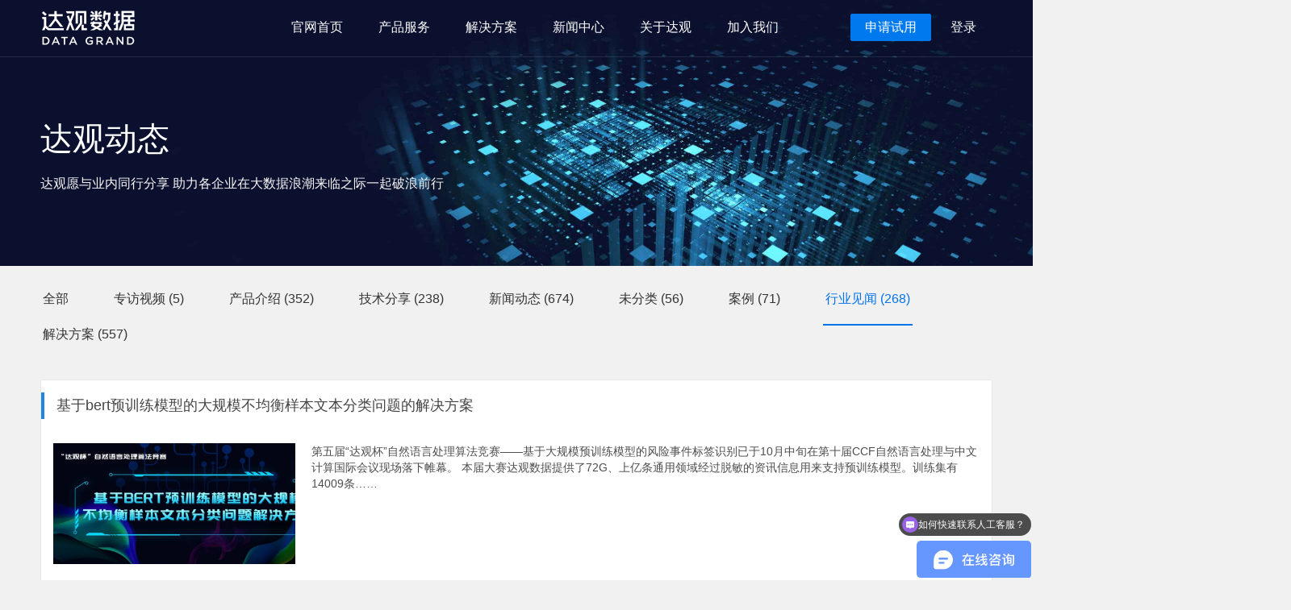

--- FILE ---
content_type: text/html; charset=UTF-8
request_url: http://www.datagrand.com/blog/category/industry/page/12
body_size: 9751
content:
<!DOCTYPE html>
<html lang="zh-CN">
<head>
    <meta charset="utf-8" />
    <meta http-equiv="X-UA-Compatible" content="IE=edge" />
    
    <title>行业见闻 丨 达观动态-达观数据-企业智能知识管理专家 </title>
    <meta name="HandheldFriendly" content="True" />
    <meta name="viewport" content="width=device-width, initial-scale=1.0" />
    <link rel="shortcut icon" href="/favicon.ico"/>
    <link rel="bookmark" href="/favicon.ico"/>
    <script src="//cdn.bootcss.com/jquery/1.12.4/jquery.min.js"></script>
    <link href="//cdn.bootcss.com/bootstrap/3.3.6/css/bootstrap.min.css" rel="stylesheet">
    <link href="//cdn.bootcss.com/font-awesome/4.6.3/css/font-awesome.min.css" rel="stylesheet">
    <link rel="stylesheet" type="text/css" media="all" href="http://www.datagrand.com/blog/wp-content/themes/datagrand_blog/style.css"/>
    <!--<link rel="stylesheet" href="//static.datagrand.com/css/share/head/header.css" media="screen" title="no title" charset="utf-8">-->
    <link rel="stylesheet" href="http://www.datagrand.com/blog/wp-content/themes/datagrand_blog/css/new_header.css?v=1.2" media="screen" title="no title" charset="utf-8">
    <link rel="stylesheet" href="http://www.datagrand.com/blog/wp-content/themes/datagrand_blog/css/new_footer.css?v=1.2" media="screen" title="no title" charset="utf-8">
    <link rel="stylesheet" href="http://www.datagrand.com/blog/wp-content/themes/datagrand_blog/css/banner.css?v=1.2" media="screen" title="no title" charset="utf-8">
    <!--<link rel="stylesheet" href="//static.datagrand.com/css/share/foot/footer.css" media="screen" title="no title" charset="utf-8">-->
    <script src="//static.datagrand.com/js/share/head/dg-mb-resize.js"></script>
    <script src="//static.datagrand.com/js/share/head/dg-navbar.js"></script>
  <meta name="application-name" content="达观大数据动态,人工智能产品技术最新进展-达观数据">
	<meta name="keywords" content="达观数据,datagrand,企业知识库,智能知识管理,文本处理,RPA,Agent,个性化推荐,智能搜索,智能写作,解决方案,产品介绍,新闻动态">
	<meta name="description" content="达观数据为企业提供智能知识管理系统（KMS）、智能文本处理技术（IDP）、智能写作、图像文字识别技术（OCR）、机器人流程自动化（RPA）、智能搜索推荐等产品，广泛应用于金融、工业制造、能源电力、政务、交通运输等行业的企业文档管理、研发知识管理、制度管理、合同管理等场景。">
</head>
<body>

<div class="dg-header">
  <div class="dg-nav"><a href="http://www.datagrand.com"><img class="nono-slide-top-animate dg-logo" src="http://static.datagrand.com/images/share/head/dg-logo-2x.png"/></a>
    <ul class="nav-list">
      <li><a href="http://www.datagrand.com">官网首页</a></li>
      <li class="has-child" list-index="1"><a href="javascript:;">产品服务<i class="glyphicon glyphicon-menu-right pull-right hidden-sm hidden-md hidden-lg"></i></a>
        <div class="child-list-container">
          <ul class="child-list">
            <li><a href="http://www.datagrand.com/products/text-mining/">文本语义理解平台</a></li>
            <li><a href="http://www.datagrand.com/products/idps/">智能文档审阅 IDP 系统</a></li>
            <li><a href="http://www.datagrand.com/products/aigc/">曹植GPT大语言模型</a></li>
            <li><a href="http://www.datagrand.com/products/ocr/">智能光学字符识别(OCR)</a></li>
            <li><a href="http://www.datagrand.com/products/rpa/">达观 RPA 智能机器人</a></li>
            <li><a href="http://www.datagrand.com/products/knowledge-graph/">知识图谱与知识库</a></li>
            <li><a href="http://www.datagrand.com/products/search/">智能搜索系统</a></li>
            <li><a href="http://www.datagrand.com/products/recommend/">智能推荐引擎</a></li>
          </ul>
        </div>
      </li>
      <!-- <li class="has-child" list-index="2"><a href="javascript:;">在线体验<i class="glyphicon glyphicon-menu-right pull-right hidden-sm hidden-md hidden-lg"></i></a>
        <div class="child-list-container">
          <ul class="child-list">
            <li><a href="http://www.datagrand.com/demo/nlp/">文本挖掘demo</a></li>
            <li><a href="http://www.datagrand.com/demo/search/#/search">垂直搜索引擎demo</a></li>
          </ul>
        </div>
      </li> -->
      <li class="has-child" list-index="3"><a href="javascript:;">解决方案<i class="glyphicon glyphicon-menu-right pull-right hidden-sm hidden-md hidden-lg"></i></a>
        <div class="child-list-container">
          <ul class="child-list">
            <div class="flex-box">
              <div class="child-title">
                数字化升级解决方案
                <li><a href="http://www.datagrand.com/solutions/bank-robot/">银行机器人解决方案</a></li>
                <li><a href="http://www.datagrand.com/solutions/securities-robot/">证券机器人解决方案</a></li>
                <li><a href="http://www.datagrand.com/solutions/finance-robot/">财税机器人解决方案</a></li>
                <li><a href="http://www.datagrand.com/solutions/government-affairs-solutions/">政务机器人解决方案</a></li>
                <li><a href="http://www.datagrand.com/solutions/supply-chain-solutions/">供应链机器人解决方案</a></li>
                <li><a href="http://www.datagrand.com/solutions/operator-robot/">运营商机器人解决方案</a></li>
                <li><a href="http://www.datagrand.com/solutions/manufacturing-solutions/">智能制造解决方案</a></li>
                <li><a href="http://www.datagrand.com/solutions/energy-solutions/">智能电力能源解决方案</a></li>
                <li><a href="http://www.datagrand.com/solutions/text-robot/">智能文本机器人解决方案</a></li>
                <li><a href="http://www.datagrand.com/solutions/law-solutions/">智慧法律解决方案</a></li>
              </div>
              <div class="child-title">
                互联网解决方案
                <li><a href="http://www.datagrand.com/solutions/technology-solutions/">科技行业解决方案</a></li>
                <li><a href="http://www.datagrand.com/solutions/elebusinessIn-solutions/">电商行业解决方案</a></li>
                <li><a href="http://www.datagrand.com/solutions/mediasIn-solutions/">媒体行业解决方案</a></li>
                <li><a href="http://www.datagrand.com/solutions/solutions/video-solutions/">文娱行业解决方案</a></li>
              </div>
            </div>
          </ul>
        </div>
      </li>
      <li><a href="http://www.datagrand.com/blog/">新闻中心</a></li>
      <!-- <li><a href="http://doc.datagrand.com">文档与支持</a></li> -->
      <li class="has-child about-dg" list-index="6"><a href="javascript:;">关于达观<i class="glyphicon glyphicon-menu-right pull-right hidden-sm hidden-md hidden-lg hidden-xs"></i></a>
        <div class="child-list-container">
          <ul class="child-list">
            <li><a href="http://www.datagrand.com/about-us/">关于达观</a></li>
            <li><a href="http://www.datagrand.com/brand/">品牌标识</a></li>
          </ul>
        </div>
      </li>
      <li><a href="http://www.datagrand.com/join-us/">加入我们</a></li>
      <li class="hidden-xs"><a class="header-button" href="https://data.datagrand.com/signup/#/experience">申请试用</a></li>
      <li class="hidden-xs"><a href="https://data.datagrand.com/signup/#/login">登录</a></li>
    </ul>
    <div class="toogle-button-holder"><a class="dg-nav-mobile-button m-close" href="javascript:;"><span class="dg-button-img"></span></a><a class="dg-nav-mobile-button m-more" href="javascript:;"><span class="dg-button-img"></span></a></div>
  </div>
</div>

<!--除菜单外所有-->
<div class="content-wrap">
        <div class="new-banner">
        <div class="bannerInfo">
            <img src="http://www.datagrand.com/blog/wp-content/themes/datagrand_blog/images/new_banner.jpg" alt="">
            <div class="logoTheme">
                <h1>达观动态</h1>
                <h3>达观愿与业内同行分享   助力各企业在大数据浪潮来临之际一起破浪前行</h3>
            </div>
        </div>
    </div>
            <ul class="categories-nav clearfix">
            <li class="categories">分类目录<ul>	<li class="cat-item cat-item-309"><a href="http://www.datagrand.com/blog/category/video" >专访视频</a> (5)
</li>
	<li class="cat-item cat-item-315"><a href="http://www.datagrand.com/blog/category/%e4%ba%a7%e5%93%81%e4%bb%8b%e7%bb%8d" >产品介绍</a> (352)
</li>
	<li class="cat-item cat-item-3"><a href="http://www.datagrand.com/blog/category/tech" >技术分享</a> (238)
</li>
	<li class="cat-item cat-item-2"><a href="http://www.datagrand.com/blog/category/news" >新闻动态</a> (674)
</li>
	<li class="cat-item cat-item-1"><a href="http://www.datagrand.com/blog/category/uncategorized" >未分类</a> (56)
</li>
	<li class="cat-item cat-item-325"><a href="http://www.datagrand.com/blog/category/%e6%a1%88%e4%be%8b" >案例</a> (71)
</li>
	<li class="cat-item cat-item-117 current-cat"><a href="http://www.datagrand.com/blog/category/industry" >行业见闻</a> (268)
</li>
	<li class="cat-item cat-item-324"><a href="http://www.datagrand.com/blog/category/%e8%a7%a3%e5%86%b3%e6%96%b9%e6%a1%88" >解决方案</a> (557)
</li>
</ul></li>        </ul>
        
<div class="container articleList" style="padding-top: 0;">
    <div class="articleList">
        <div class="row">
            <div class="col-md-12">
                <!--single article-->
                                                <div class="article">
                    <div class="articleHeader">
                        <h1 class="articleTitle"><a href="http://www.datagrand.com/blog/%e5%9f%ba%e4%ba%8ebert%e9%a2%84%e8%ae%ad%e7%bb%83%e6%a8%a1%e5%9e%8b%e7%9a%84%e5%a4%a7%e8%a7%84%e6%a8%a1%e4%b8%8d%e5%9d%87%e8%a1%a1%e6%a0%b7%e6%9c%ac%e6%96%87%e6%9c%ac%e5%88%86%e7%b1%bb%e9%97%ae.html">基于bert预训练模型的大规模不均衡样本文本分类问题的解决方案</a></h1>
                    </div>
                    <div class="articleBody clearfix">
                        <!--缩略图-->
                        <div class="articleThumb">
                            <a href="http://www.datagrand.com/blog/%e5%9f%ba%e4%ba%8ebert%e9%a2%84%e8%ae%ad%e7%bb%83%e6%a8%a1%e5%9e%8b%e7%9a%84%e5%a4%a7%e8%a7%84%e6%a8%a1%e4%b8%8d%e5%9d%87%e8%a1%a1%e6%a0%b7%e6%9c%ac%e6%96%87%e6%9c%ac%e5%88%86%e7%b1%bb%e9%97%ae.html"><div style="background-image: url('http://www.datagrand.com/blog/wp-content/uploads/2021/11/基于.png')"></div></a>
                        </div>
                        <!--摘要-->
                        <div class="articleFeed">
                            <p>第五届“达观杯”自然语言处理算法竞赛——基于大规模预训练模型的风险事件标签识别已于10月中旬在第十届CCF自然语言处理与中文计算国际会议现场落下帷幕。

本届大赛达观数据提供了72G、上亿条通用领域经过脱敏的资讯信息用来支持预训练模型。训练集有14009条……                            </p>
                        </div>
                    </div>
                    <div class="articleFooter clearfix">
                        <ul class="articleStatu">
                            <li><i class="fa fa-clock-o"></i>4年前 (2021-11-10)</li>
                            <!--<li><i class="fa fa-eye"></i>14221次浏览</li>-->
                            <li class="category"><i class="fa fa-map-marker"></i>
                            <a href="http://www.datagrand.com/blog/category/tech" rel="category tag">技术分享</a>’<a href="http://www.datagrand.com/blog/category/news" rel="category tag">新闻动态</a>’<a href="http://www.datagrand.com/blog/category/industry" rel="category tag">行业见闻</a></li>
                        </ul>
                        <a href="http://www.datagrand.com/blog/%e5%9f%ba%e4%ba%8ebert%e9%a2%84%e8%ae%ad%e7%bb%83%e6%a8%a1%e5%9e%8b%e7%9a%84%e5%a4%a7%e8%a7%84%e6%a8%a1%e4%b8%8d%e5%9d%87%e8%a1%a1%e6%a0%b7%e6%9c%ac%e6%96%87%e6%9c%ac%e5%88%86%e7%b1%bb%e9%97%ae.html" class="btn btn-readmore btn-info btn-md">阅读更多</a>
                    </div>
                </div>
                                <div class="article">
                    <div class="articleHeader">
                        <h1 class="articleTitle"><a href="http://www.datagrand.com/blog/%e8%be%be%e8%a7%82%e6%95%b0%e6%8d%ae%e8%a2%ab%e8%af%84%e4%b8%ba%e7%9f%a5%e8%af%86%e5%9b%be%e8%b0%b1%e5%88%9b%e6%96%b0%e8%80%85%ef%bc%8c%e5%b9%b6%e5%85%a5%e9%80%892021%e7%9f%a5.html">达观数据被评为知识图谱“创新者”，并入选2021知识图谱平台字母网格</a></h1>
                    </div>
                    <div class="articleBody clearfix">
                        <!--缩略图-->
                        <div class="articleThumb">
                            <a href="http://www.datagrand.com/blog/%e8%be%be%e8%a7%82%e6%95%b0%e6%8d%ae%e8%a2%ab%e8%af%84%e4%b8%ba%e7%9f%a5%e8%af%86%e5%9b%be%e8%b0%b1%e5%88%9b%e6%96%b0%e8%80%85%ef%bc%8c%e5%b9%b6%e5%85%a5%e9%80%892021%e7%9f%a5.html"><div style="background-image: url('https://inews.gtimg.com/newsapp_bt/0/14154898345/641')"></div></a>
                        </div>
                        <!--摘要-->
                        <div class="articleFeed">
                            <p>近日，知名企业数字化点评平台字母点评基于对“产品能力”与“市场存在”中的多个维度的数据综合评估，通过对200多个企业用户与专家进行深度研讨与反馈收集，正式发布“知识图谱平台字母网络”，达观数据知识图谱成功入选，并被评为“创新者”。

字母点评是专注于……                            </p>
                        </div>
                    </div>
                    <div class="articleFooter clearfix">
                        <ul class="articleStatu">
                            <li><i class="fa fa-clock-o"></i>4年前 (2021-11-09)</li>
                            <!--<li><i class="fa fa-eye"></i>5847次浏览</li>-->
                            <li class="category"><i class="fa fa-map-marker"></i>
                            <a href="http://www.datagrand.com/blog/category/%e4%ba%a7%e5%93%81%e4%bb%8b%e7%bb%8d" rel="category tag">产品介绍</a>’<a href="http://www.datagrand.com/blog/category/news" rel="category tag">新闻动态</a>’<a href="http://www.datagrand.com/blog/category/industry" rel="category tag">行业见闻</a></li>
                        </ul>
                        <a href="http://www.datagrand.com/blog/%e8%be%be%e8%a7%82%e6%95%b0%e6%8d%ae%e8%a2%ab%e8%af%84%e4%b8%ba%e7%9f%a5%e8%af%86%e5%9b%be%e8%b0%b1%e5%88%9b%e6%96%b0%e8%80%85%ef%bc%8c%e5%b9%b6%e5%85%a5%e9%80%892021%e7%9f%a5.html" class="btn btn-readmore btn-info btn-md">阅读更多</a>
                    </div>
                </div>
                                <div class="article">
                    <div class="articleHeader">
                        <h1 class="articleTitle"><a href="http://www.datagrand.com/blog/%e8%be%be%e8%a7%82%e6%99%ba%e8%83%bd%e5%85%ac%e6%96%87%e5%a4%84%e7%90%86%e7%b3%bb%e7%bb%9f%e5%8a%a9%e5%8a%9b%e5%85%9a%e6%94%bf%e6%9c%ba%e5%85%b3%e4%b8%a5%e6%8e%a7%e5%85%ac%e6%96%87%e8%b4%a8%e9%87%8f.html">达观智能公文处理系统助力党政机关严控公文质量</a></h1>
                    </div>
                    <div class="articleBody clearfix">
                        <!--缩略图-->
                        <div class="articleThumb">
                            <a href="http://www.datagrand.com/blog/%e8%be%be%e8%a7%82%e6%99%ba%e8%83%bd%e5%85%ac%e6%96%87%e5%a4%84%e7%90%86%e7%b3%bb%e7%bb%9f%e5%8a%a9%e5%8a%9b%e5%85%9a%e6%94%bf%e6%9c%ba%e5%85%b3%e4%b8%a5%e6%8e%a7%e5%85%ac%e6%96%87%e8%b4%a8%e9%87%8f.html"><div style="background-image: url('http://www.datagrand.com/blog/wp-content/uploads/2021/11/微信图片_20211109114129.jpg')"></div></a>
                        </div>
                        <!--摘要-->
                        <div class="articleFeed">
                            <p>随着互联网媒体的兴起，各种消息的传播速度呈现出越来越快、越来越广的态势。而政府公文作为政府公布正式消息的源头，对于文章的正规性和准确性有着更高的要求。但是，光通过管理机制，通过人力来对公文的质量进行管控，终会“百密一疏”，就比今年年中时南京……                            </p>
                        </div>
                    </div>
                    <div class="articleFooter clearfix">
                        <ul class="articleStatu">
                            <li><i class="fa fa-clock-o"></i>4年前 (2021-11-09)</li>
                            <!--<li><i class="fa fa-eye"></i>7757次浏览</li>-->
                            <li class="category"><i class="fa fa-map-marker"></i>
                            <a href="http://www.datagrand.com/blog/category/tech" rel="category tag">技术分享</a>’<a href="http://www.datagrand.com/blog/category/news" rel="category tag">新闻动态</a>’<a href="http://www.datagrand.com/blog/category/industry" rel="category tag">行业见闻</a></li>
                        </ul>
                        <a href="http://www.datagrand.com/blog/%e8%be%be%e8%a7%82%e6%99%ba%e8%83%bd%e5%85%ac%e6%96%87%e5%a4%84%e7%90%86%e7%b3%bb%e7%bb%9f%e5%8a%a9%e5%8a%9b%e5%85%9a%e6%94%bf%e6%9c%ba%e5%85%b3%e4%b8%a5%e6%8e%a7%e5%85%ac%e6%96%87%e8%b4%a8%e9%87%8f.html" class="btn btn-readmore btn-info btn-md">阅读更多</a>
                    </div>
                </div>
                                <div class="article">
                    <div class="articleHeader">
                        <h1 class="articleTitle"><a href="http://www.datagrand.com/blog/%e6%8e%a8%e8%8d%90%e7%b3%bb%e7%bb%9f%e8%a7%86%e9%a2%91%e8%a1%8c%e4%b8%9a%e6%8f%ad%e7%a7%98%ef%bc%8c%e6%8a%96%e9%9f%b3%e5%bf%ab%e6%89%8b%e7%8e%b0%e8%b1%a1%e7%ba%a7%e4%ba%a7%e5%93%81.html">推荐系统视频行业揭秘，“抖音快手”现象级产品背后的推荐逻辑</a></h1>
                    </div>
                    <div class="articleBody clearfix">
                        <!--缩略图-->
                        <div class="articleThumb">
                            <a href="http://www.datagrand.com/blog/%e6%8e%a8%e8%8d%90%e7%b3%bb%e7%bb%9f%e8%a7%86%e9%a2%91%e8%a1%8c%e4%b8%9a%e6%8f%ad%e7%a7%98%ef%bc%8c%e6%8a%96%e9%9f%b3%e5%bf%ab%e6%89%8b%e7%8e%b0%e8%b1%a1%e7%ba%a7%e4%ba%a7%e5%93%81.html"><div style="background-image: url('http://www.datagrand.com/blog/wp-content/uploads/2021/06/d.png')"></div></a>
                        </div>
                        <!--摘要-->
                        <div class="articleFeed">
                            <p>


&nbsp;
随着5G渗透率的快速提升，小视频应用还将迎来新的爆点，小视频行业从不缺对手，想从一片红海中脱颖而出，面临的困境可想而知。如何冲破重重困境，需要找到视频与用户之间的最佳连接，在综合成本、收益、落地难度等因素后，首选智能推荐系统。本文……                            </p>
                        </div>
                    </div>
                    <div class="articleFooter clearfix">
                        <ul class="articleStatu">
                            <li><i class="fa fa-clock-o"></i>5年前 (2021-06-18)</li>
                            <!--<li><i class="fa fa-eye"></i>10691次浏览</li>-->
                            <li class="category"><i class="fa fa-map-marker"></i>
                            <a href="http://www.datagrand.com/blog/category/tech" rel="category tag">技术分享</a>’<a href="http://www.datagrand.com/blog/category/industry" rel="category tag">行业见闻</a></li>
                        </ul>
                        <a href="http://www.datagrand.com/blog/%e6%8e%a8%e8%8d%90%e7%b3%bb%e7%bb%9f%e8%a7%86%e9%a2%91%e8%a1%8c%e4%b8%9a%e6%8f%ad%e7%a7%98%ef%bc%8c%e6%8a%96%e9%9f%b3%e5%bf%ab%e6%89%8b%e7%8e%b0%e8%b1%a1%e7%ba%a7%e4%ba%a7%e5%93%81.html" class="btn btn-readmore btn-info btn-md">阅读更多</a>
                    </div>
                </div>
                                <div class="article">
                    <div class="articleHeader">
                        <h1 class="articleTitle"><a href="http://www.datagrand.com/blog/%e8%be%be%e8%a7%82%e6%95%b0%e6%8d%ae%e4%b8%ad%e6%a0%87%e5%bb%8a%e5%9d%8a%e9%93%b6%e8%a1%8crpa%e9%a1%b9%e7%9b%ae%ef%bc%8c%e5%85%a8%e9%9d%a2%e5%8a%a9%e5%8a%9b%e9%93%b6%e8%a1%8c%e6%95%b0%e5%ad%97.html">达观数据中标廊坊银行RPA项目，全面助力银行数字化转型与升级</a></h1>
                    </div>
                    <div class="articleBody clearfix">
                        <!--缩略图-->
                        <div class="articleThumb">
                            <a href="http://www.datagrand.com/blog/%e8%be%be%e8%a7%82%e6%95%b0%e6%8d%ae%e4%b8%ad%e6%a0%87%e5%bb%8a%e5%9d%8a%e9%93%b6%e8%a1%8crpa%e9%a1%b9%e7%9b%ae%ef%bc%8c%e5%85%a8%e9%9d%a2%e5%8a%a9%e5%8a%9b%e9%93%b6%e8%a1%8c%e6%95%b0%e5%ad%97.html"><div style="background-image: url('http://www.datagrand.com/blog/wp-content/uploads/2021/06/廊坊-1024x434.png')"></div></a>
                        </div>
                        <!--摘要-->
                        <div class="articleFeed">
                            <p>&nbsp;

&nbsp;
近日，达观数据中标廊坊银行RPA项目，为其提供稳定可靠、性能安全的RPA机器人流程自动化解决方案及产品服务，全面助力银行数字化转型与升级。

一直以来，廊坊银行积极拥抱人工智能、大数据、云计算等信息技术推动创新发展转型升级，做到了……                            </p>
                        </div>
                    </div>
                    <div class="articleFooter clearfix">
                        <ul class="articleStatu">
                            <li><i class="fa fa-clock-o"></i>5年前 (2021-06-18)</li>
                            <!--<li><i class="fa fa-eye"></i>6150次浏览</li>-->
                            <li class="category"><i class="fa fa-map-marker"></i>
                            <a href="http://www.datagrand.com/blog/category/industry" rel="category tag">行业见闻</a></li>
                        </ul>
                        <a href="http://www.datagrand.com/blog/%e8%be%be%e8%a7%82%e6%95%b0%e6%8d%ae%e4%b8%ad%e6%a0%87%e5%bb%8a%e5%9d%8a%e9%93%b6%e8%a1%8crpa%e9%a1%b9%e7%9b%ae%ef%bc%8c%e5%85%a8%e9%9d%a2%e5%8a%a9%e5%8a%9b%e9%93%b6%e8%a1%8c%e6%95%b0%e5%ad%97.html" class="btn btn-readmore btn-info btn-md">阅读更多</a>
                    </div>
                </div>
                                <div class="article">
                    <div class="articleHeader">
                        <h1 class="articleTitle"><a href="http://www.datagrand.com/blog/%e8%be%be%e8%a7%82%e6%95%b0%e6%8d%ae%e7%ad%be%e7%ba%a6%e4%b8%ad%e8%88%aa%e5%9b%bd%e9%99%85%e7%a7%9f%e8%b5%81%e6%9c%89%e9%99%90%e5%85%ac%e5%8f%b8%ef%bc%8crpa%e5%8a%a9%e5%8a%9b%e8%88%aa%e8%bf%90.html">达观数据签约中航国际租赁有限公司，RPA助力航运业效率提升</a></h1>
                    </div>
                    <div class="articleBody clearfix">
                        <!--缩略图-->
                        <div class="articleThumb">
                            <a href="http://www.datagrand.com/blog/%e8%be%be%e8%a7%82%e6%95%b0%e6%8d%ae%e7%ad%be%e7%ba%a6%e4%b8%ad%e8%88%aa%e5%9b%bd%e9%99%85%e7%a7%9f%e8%b5%81%e6%9c%89%e9%99%90%e5%85%ac%e5%8f%b8%ef%bc%8crpa%e5%8a%a9%e5%8a%9b%e8%88%aa%e8%bf%90.html"><div style="background-image: url('http://www.datagrand.com/blog/wp-content/uploads/2021/06/中航-300x128.jpg')"></div></a>
                        </div>
                        <!--摘要-->
                        <div class="articleFeed">
                            <p>


近日，达观数据签约中航国际租赁有限公司，借助达观OCR、RPA智能办公机器人等产品技术，实现其文档的自动审核与发票识别管理的智能化，降低重复劳动，提升企业运营效率。

中航国际租赁有限公司是商务部和国家税务总局批准成立的国内首批融资租赁试点企……                            </p>
                        </div>
                    </div>
                    <div class="articleFooter clearfix">
                        <ul class="articleStatu">
                            <li><i class="fa fa-clock-o"></i>5年前 (2021-06-11)</li>
                            <!--<li><i class="fa fa-eye"></i>6419次浏览</li>-->
                            <li class="category"><i class="fa fa-map-marker"></i>
                            <a href="http://www.datagrand.com/blog/category/news" rel="category tag">新闻动态</a>’<a href="http://www.datagrand.com/blog/category/industry" rel="category tag">行业见闻</a></li>
                        </ul>
                        <a href="http://www.datagrand.com/blog/%e8%be%be%e8%a7%82%e6%95%b0%e6%8d%ae%e7%ad%be%e7%ba%a6%e4%b8%ad%e8%88%aa%e5%9b%bd%e9%99%85%e7%a7%9f%e8%b5%81%e6%9c%89%e9%99%90%e5%85%ac%e5%8f%b8%ef%bc%8crpa%e5%8a%a9%e5%8a%9b%e8%88%aa%e8%bf%90.html" class="btn btn-readmore btn-info btn-md">阅读更多</a>
                    </div>
                </div>
                                <div class="article">
                    <div class="articleHeader">
                        <h1 class="articleTitle"><a href="http://www.datagrand.com/blog/%e8%be%be%e8%a7%82%e6%95%b0%e6%8d%ae%e7%8e%87%e5%85%88%e6%8e%a8%e5%87%ba%e9%a6%96%e5%ae%b6%e5%85%bc%e5%ae%b9%e5%8d%8e%e4%b8%ba%e9%b8%bf%e8%92%99harmonyos%e7%9a%84rpa%e6%9c%ba%e5%99%a8%e4%ba%ba.html">达观数据率先推出首家兼容华为鸿蒙HarmonyOS的RPA机器人系统</a></h1>
                    </div>
                    <div class="articleBody clearfix">
                        <!--缩略图-->
                        <div class="articleThumb">
                            <a href="http://www.datagrand.com/blog/%e8%be%be%e8%a7%82%e6%95%b0%e6%8d%ae%e7%8e%87%e5%85%88%e6%8e%a8%e5%87%ba%e9%a6%96%e5%ae%b6%e5%85%bc%e5%ae%b9%e5%8d%8e%e4%b8%ba%e9%b8%bf%e8%92%99harmonyos%e7%9a%84rpa%e6%9c%ba%e5%99%a8%e4%ba%ba.html"><div style="background-image: url('http://www.datagrand.com/blog/wp-content/uploads/2021/06/鸿蒙-300x128.png')"></div></a>
                        </div>
                        <!--摘要-->
                        <div class="articleFeed">
                            <p>近日，华为正式发布鸿蒙操作系统（HarmonyOS 2）及多款搭载HarmonyOS 2的新产品。作为国产领先RPA软件，达观RPA在鸿蒙HarmonyOS上立即进行了研发适配，目前达观RPA控制台已成功实现在HarmonyOS 鸿蒙上进行调度监控，成为目前业界首家，也是唯一兼容鸿蒙Harm……                            </p>
                        </div>
                    </div>
                    <div class="articleFooter clearfix">
                        <ul class="articleStatu">
                            <li><i class="fa fa-clock-o"></i>5年前 (2021-06-11)</li>
                            <!--<li><i class="fa fa-eye"></i>6067次浏览</li>-->
                            <li class="category"><i class="fa fa-map-marker"></i>
                            <a href="http://www.datagrand.com/blog/category/news" rel="category tag">新闻动态</a>’<a href="http://www.datagrand.com/blog/category/industry" rel="category tag">行业见闻</a></li>
                        </ul>
                        <a href="http://www.datagrand.com/blog/%e8%be%be%e8%a7%82%e6%95%b0%e6%8d%ae%e7%8e%87%e5%85%88%e6%8e%a8%e5%87%ba%e9%a6%96%e5%ae%b6%e5%85%bc%e5%ae%b9%e5%8d%8e%e4%b8%ba%e9%b8%bf%e8%92%99harmonyos%e7%9a%84rpa%e6%9c%ba%e5%99%a8%e4%ba%ba.html" class="btn btn-readmore btn-info btn-md">阅读更多</a>
                    </div>
                </div>
                                <div class="article">
                    <div class="articleHeader">
                        <h1 class="articleTitle"><a href="http://www.datagrand.com/blog/%e6%8e%a8%e8%8d%90%e7%b3%bb%e7%bb%9f%e5%8a%a9%e5%8a%9b%e4%bc%98%e5%8c%96%e7%94%a8%e6%88%b7%e4%bd%93%e9%aa%8c%e8%be%be%e8%a7%82%e6%95%b0%e6%8d%ae%e4%b8%ad%e6%a0%87%e6%b5%99%e6%b1%9f%e5%86%9c%e4%bf%a1.html">推荐系统助力优化用户体验|达观数据中标浙江农信个性化推荐系统项目</a></h1>
                    </div>
                    <div class="articleBody clearfix">
                        <!--缩略图-->
                        <div class="articleThumb">
                            <a href="http://www.datagrand.com/blog/%e6%8e%a8%e8%8d%90%e7%b3%bb%e7%bb%9f%e5%8a%a9%e5%8a%9b%e4%bc%98%e5%8c%96%e7%94%a8%e6%88%b7%e4%bd%93%e9%aa%8c%e8%be%be%e8%a7%82%e6%95%b0%e6%8d%ae%e4%b8%ad%e6%a0%87%e6%b5%99%e6%b1%9f%e5%86%9c%e4%bf%a1.html"><div style="background-image: url('http://www.datagrand.com/blog/wp-content/uploads/2021/06/中标1-1024x436.png')"></div></a>
                        </div>
                        <!--摘要-->
                        <div class="articleFeed">
                            <p>
近日，达观数据中标浙江农信银行精准推荐系统项目，以达观数据智能推荐系统为核心，助力浙江农信为用户提供精准、智能、个性化的金融产品、权益与活动推荐，通过构建“AI+数据+场景+服务”的应用体系，提升用户的智能化体验。

浙江省农村信用社联合社是浙江……                            </p>
                        </div>
                    </div>
                    <div class="articleFooter clearfix">
                        <ul class="articleStatu">
                            <li><i class="fa fa-clock-o"></i>5年前 (2021-06-03)</li>
                            <!--<li><i class="fa fa-eye"></i>9279次浏览</li>-->
                            <li class="category"><i class="fa fa-map-marker"></i>
                            <a href="http://www.datagrand.com/blog/category/industry" rel="category tag">行业见闻</a></li>
                        </ul>
                        <a href="http://www.datagrand.com/blog/%e6%8e%a8%e8%8d%90%e7%b3%bb%e7%bb%9f%e5%8a%a9%e5%8a%9b%e4%bc%98%e5%8c%96%e7%94%a8%e6%88%b7%e4%bd%93%e9%aa%8c%e8%be%be%e8%a7%82%e6%95%b0%e6%8d%ae%e4%b8%ad%e6%a0%87%e6%b5%99%e6%b1%9f%e5%86%9c%e4%bf%a1.html" class="btn btn-readmore btn-info btn-md">阅读更多</a>
                    </div>
                </div>
                                <div class="article">
                    <div class="articleHeader">
                        <h1 class="articleTitle"><a href="http://www.datagrand.com/blog/%e8%be%be%e8%a7%82%e6%95%b0%e6%8d%ae%e5%85%a5%e9%80%89idc2021%e5%80%bc%e5%be%97%e5%85%b3%e6%b3%a8%e7%9a%84%e6%96%b0%e5%85%b4%e9%87%91%e8%9e%8d%e7%a7%91%e6%8a%80%e5%85%ac%e5%8f%b8%ef%bc%8c%e5%ae%9e.html">达观数据入选IDC2021值得关注的新兴金融科技公司，实力再获国际认可！</a></h1>
                    </div>
                    <div class="articleBody clearfix">
                        <!--缩略图-->
                        <div class="articleThumb">
                            <a href="http://www.datagrand.com/blog/%e8%be%be%e8%a7%82%e6%95%b0%e6%8d%ae%e5%85%a5%e9%80%89idc2021%e5%80%bc%e5%be%97%e5%85%b3%e6%b3%a8%e7%9a%84%e6%96%b0%e5%85%b4%e9%87%91%e8%9e%8d%e7%a7%91%e6%8a%80%e5%85%ac%e5%8f%b8%ef%bc%8c%e5%ae%9e.html"><div style="background-image: url('http://www.datagrand.com/blog/wp-content/uploads/2021/05/idc1-1024x435.jpg')"></div></a>
                        </div>
                        <!--摘要-->
                        <div class="articleFeed">
                            <p>&nbsp;

&nbsp;
近日，IDC中国、欧洲及亚太地区金融行业研究团队联合发布了“2021值得关注的金融科技生态图谱”。该图谱涵盖持牌数字银行、数字化生态平台、数字化信贷平台等九个领域内业务突出的新兴金融科技公司。达观数据凭借在非结构化文本处理领域的领先……                            </p>
                        </div>
                    </div>
                    <div class="articleFooter clearfix">
                        <ul class="articleStatu">
                            <li><i class="fa fa-clock-o"></i>5年前 (2021-05-25)</li>
                            <!--<li><i class="fa fa-eye"></i>6604次浏览</li>-->
                            <li class="category"><i class="fa fa-map-marker"></i>
                            <a href="http://www.datagrand.com/blog/category/news" rel="category tag">新闻动态</a>’<a href="http://www.datagrand.com/blog/category/industry" rel="category tag">行业见闻</a></li>
                        </ul>
                        <a href="http://www.datagrand.com/blog/%e8%be%be%e8%a7%82%e6%95%b0%e6%8d%ae%e5%85%a5%e9%80%89idc2021%e5%80%bc%e5%be%97%e5%85%b3%e6%b3%a8%e7%9a%84%e6%96%b0%e5%85%b4%e9%87%91%e8%9e%8d%e7%a7%91%e6%8a%80%e5%85%ac%e5%8f%b8%ef%bc%8c%e5%ae%9e.html" class="btn btn-readmore btn-info btn-md">阅读更多</a>
                    </div>
                </div>
                                <div class="article">
                    <div class="articleHeader">
                        <h1 class="articleTitle"><a href="http://www.datagrand.com/blog/%e8%be%be%e8%a7%82%e6%95%b0%e6%8d%ae%e8%8d%a3%e8%8e%b72021%e6%95%b0%e5%ad%97%e4%b8%ad%e5%9b%bd%e5%88%9b%e6%96%b0%e5%a4%a7%e8%b5%9b%e5%a4%a7%e6%95%b0%e6%8d%ae%e8%b5%9b%e9%81%93%e4%ba%8c%e7%ad%89.html">达观数据荣获2021数字中国创新大赛大数据赛道二等奖！</a></h1>
                    </div>
                    <div class="articleBody clearfix">
                        <!--缩略图-->
                        <div class="articleThumb">
                            <a href="http://www.datagrand.com/blog/%e8%be%be%e8%a7%82%e6%95%b0%e6%8d%ae%e8%8d%a3%e8%8e%b72021%e6%95%b0%e5%ad%97%e4%b8%ad%e5%9b%bd%e5%88%9b%e6%96%b0%e5%a4%a7%e8%b5%9b%e5%a4%a7%e6%95%b0%e6%8d%ae%e8%b5%9b%e9%81%93%e4%ba%8c%e7%ad%89.html"><div style="background-image: url('http://www.datagrand.com/blog/wp-content/uploads/2021/05/创新大赛2_meitu_1-1024x768.jpg')"></div></a>
                        </div>
                        <!--摘要-->
                        <div class="articleFeed">
                            <p>
近日，2021数字中国创新大赛·大数据赛道决赛成功举办，达观数据副总裁陈文彬率资深技术专家彭凌群、解决方案专家朱钊和彭泽州同学组成的“与机器人共舞”团队，从663支团队中脱颖而出，一举进入5强复赛，并在决赛中荣获二等奖。 
 






据了解，本次大赛属……                            </p>
                        </div>
                    </div>
                    <div class="articleFooter clearfix">
                        <ul class="articleStatu">
                            <li><i class="fa fa-clock-o"></i>5年前 (2021-05-07)</li>
                            <!--<li><i class="fa fa-eye"></i>5990次浏览</li>-->
                            <li class="category"><i class="fa fa-map-marker"></i>
                            <a href="http://www.datagrand.com/blog/category/news" rel="category tag">新闻动态</a>’<a href="http://www.datagrand.com/blog/category/industry" rel="category tag">行业见闻</a></li>
                        </ul>
                        <a href="http://www.datagrand.com/blog/%e8%be%be%e8%a7%82%e6%95%b0%e6%8d%ae%e8%8d%a3%e8%8e%b72021%e6%95%b0%e5%ad%97%e4%b8%ad%e5%9b%bd%e5%88%9b%e6%96%b0%e5%a4%a7%e8%b5%9b%e5%a4%a7%e6%95%b0%e6%8d%ae%e8%b5%9b%e9%81%93%e4%ba%8c%e7%ad%89.html" class="btn btn-readmore btn-info btn-md">阅读更多</a>
                    </div>
                </div>
                                            </div>
        </div>
    </div>
    <div class="container pageNav">
        <div class="row">
            <div class="col-md-12">
                <nav>
                  <ul class="pagination"><li><a class="prev page-numbers" href="http://www.datagrand.com/blog/category/industry/page/11">&laquo; 上一页</a></li><li><a class='page-numbers' href='http://www.datagrand.com/blog/category/industry/page/1'>1</a></li><li><a class='page-numbers' href='http://www.datagrand.com/blog/category/industry/page/2'>2</a></li><li><a class='page-numbers' href='http://www.datagrand.com/blog/category/industry/page/3'>3</a></li><li><a class='page-numbers' href='http://www.datagrand.com/blog/category/industry/page/4'>4</a></li><li><a class='page-numbers' href='http://www.datagrand.com/blog/category/industry/page/5'>5</a></li><li><a class='page-numbers' href='http://www.datagrand.com/blog/category/industry/page/6'>6</a></li><li><a class='page-numbers' href='http://www.datagrand.com/blog/category/industry/page/7'>7</a></li><li><a class='page-numbers' href='http://www.datagrand.com/blog/category/industry/page/8'>8</a></li><li><a class='page-numbers' href='http://www.datagrand.com/blog/category/industry/page/9'>9</a></li><li><a class='page-numbers' href='http://www.datagrand.com/blog/category/industry/page/10'>10</a></li><li><a class='page-numbers' href='http://www.datagrand.com/blog/category/industry/page/11'>11</a></li><li><span class='page-numbers current'>12</span></li><li><a class='page-numbers' href='http://www.datagrand.com/blog/category/industry/page/13'>13</a></li><li><a class='page-numbers' href='http://www.datagrand.com/blog/category/industry/page/14'>14</a></li><li><a class='page-numbers' href='http://www.datagrand.com/blog/category/industry/page/15'>15</a></li><li><a class='page-numbers' href='http://www.datagrand.com/blog/category/industry/page/16'>16</a></li><li><a class='page-numbers' href='http://www.datagrand.com/blog/category/industry/page/17'>17</a></li><li><a class='page-numbers' href='http://www.datagrand.com/blog/category/industry/page/18'>18</a></li><li><a class='page-numbers' href='http://www.datagrand.com/blog/category/industry/page/19'>19</a></li><li><a class='page-numbers' href='http://www.datagrand.com/blog/category/industry/page/20'>20</a></li><li><a class='page-numbers' href='http://www.datagrand.com/blog/category/industry/page/21'>21</a></li><li><a class='page-numbers' href='http://www.datagrand.com/blog/category/industry/page/22'>22</a></li><li><a class='page-numbers' href='http://www.datagrand.com/blog/category/industry/page/23'>23</a></li><li><a class='page-numbers' href='http://www.datagrand.com/blog/category/industry/page/24'>24</a></li><li><a class='page-numbers' href='http://www.datagrand.com/blog/category/industry/page/25'>25</a></li><li><a class='page-numbers' href='http://www.datagrand.com/blog/category/industry/page/26'>26</a></li><li><a class='page-numbers' href='http://www.datagrand.com/blog/category/industry/page/27'>27</a></li><li><a class="next page-numbers" href="http://www.datagrand.com/blog/category/industry/page/13">下一页 &raquo;</a></li></ul>                </nav>
            </div>
        </div>
    </div>
</div>
<div class="contain-footer">

<div class="dg-footer">
  <div class="footer-desc">
    <div class="container">
      <div class="col-xs-3 footer-desc-item"><img src="//static.datagrand.com/images/footer-word1.png" alt="详尽的技术文档"/>
        <p>详尽的技术文档</p>
      </div>
      <div class="col-xs-3 footer-desc-item"><img src="//static.datagrand.com/images/footer-word2.png" alt="长期开发维护"/>
        <p>长期开发维护</p>
      </div>
      <div class="col-xs-3 footer-desc-item"><img src="//static.datagrand.com/images/footer-word3.png" alt="定制培训和报告"/>
        <p>定制培训和报告</p>
      </div>
      <div class="col-xs-3 footer-desc-item last"><img src="//static.datagrand.com/images/footer-word4.png" alt="毫秒级数据反馈"/>
        <p>毫秒级数据反馈</p>
      </div>
    </div>
  </div>
  <div class="dg-footer-container container">
    <ul class="link-list hidden-xs">
      <li class="link-title hidden-xs">产品</li>
      <li><a href="http://www.datagrand.com/products/text-mining/">文本语义理解平台</a></li>
      <li><a href="http://www.datagrand.com/products/idps/">智能文档审阅 IDP 系统</a></li>
      <li><a href="http://www.datagrand.com/products/aigc/">曹植GPT大语言模型</a></li>
      <li><a href="http://www.datagrand.com/products/ocr/">智能光学字符识别(OCR)</a></li>
      <li><a href="http://www.datagrand.com/products/rpa/">达观 RPA 智能机器人</a></li>
      <li><a href="http://www.datagrand.com/products/knowledge-graph/">知识图谱与知识库</a></li>
      <li><a href="http://www.datagrand.com/products/search/">智能搜索系统</a></li>
      <li><a href="http://www.datagrand.com/products/recommend/">智能推荐引擎</a></li>
    </ul>
    <ul class="link-list hidden-xs">
      <li class="link-title hidden-xs">解决方案</li>
      <li><a href="http://www.datagrand.com/solutions/securities-robot/" target="_blank">证券机器人解决方案</a></li>
      <li><a href="http://www.datagrand.com/solutions/operator-robot/" target="_blank">运营商机器人解决方案</a></li>
      <li><a href="http://www.datagrand.com//solutions/finance-robot/" target="_blank">财税机器人解决方案</a></li>
      <li><a href="http://www.datagrand.com/solutions/bank-robot/" target="_blank">银行流水解析与审核机器人</a></li>
      <li><a href="http://www.datagrand.com/solutions/text-robot/" target="_blank">智能文本机器人解决方案</a></li>
      <li><a href="http://www.datagrand.com/solutions/financial-solutions/" target="_blank">智慧金融解决方案</a></li>
      <li><a href="http://www.datagrand.com/solutions/credit-solutions/" target="_blank">智慧信贷解决方案</a></li>
      <li><a href="http://www.datagrand.com/solutions/affiance-solutions/" target="_blank">智慧信托解决方案</a></li>
      <li><a href="http://www.datagrand.com/solutions/operator-solutions/" target="_blank">智慧运营商解决方案</a></li>
      <li><a href="http://www.datagrand.com/solutions/law-solutions/" target="_blank">智慧法律解决方案</a></li>
      <li><a href="http://www.datagrand.com/solutions/technology-solutions/" target="_blank">科技行业解决方案</a></li>
      <li><a href="http://www.datagrand.com/solutions/elebusinessIn-solutions/" target="_blank">电商行业解决方案</a></li>
      <li><a href="http://www.datagrand.com/solutions/mediasIn-solutions/" target="_blank">媒体行业解决方案</a></li>
      <li><a href="http://www.datagrand.com/solutions/video-solutions/" target="_blank">文娱行业解决方案</a></li>
    </ul>
    <ul class="link-list hidden-xs">
      <li class="link-title hidden-xs">常见问题</li>
      <li><a href="http://doc.datagrand.com/faq/qa-data-report" target="_blank">数据上报常见问题</a></li>
      <li><a href="http://doc.datagrand.com/faq/qa-text-mining" target="_blank">文本挖掘相关问题</a></li>
      <li><a href="http://doc.datagrand.com/faq/%E6%95%B0%E6%8D%AE%E6%8A%93%E5%8F%96%E7%9B%B8%E5%85%B3%E9%97%AE%E9%A2%98" target="_blank">数据抓取相关问题</a></li>
    </ul>
    <ul class="link-list">
      <li class="link-title hidden-xs">关于我们</li>
      <li><a href="http://www.datagrand.com/about-us/" target="_blank">关于达观</a></li>
      <li><a href="http://www.datagrand.com/blog/" target="_blank">新闻动态</a></li>
      <li><a href="http://www.datagrand.com/join-us/" target="_blank">加入我们</a></li>
      <li><a href="http://www.datagrand.com/brand/" target="_blank">品牌标识</a></li>
    </ul>
    <ul class="link-list link-last-link hidden-xs">
      <li class="link-title hidden-xs"></li>
      <li class="iso-li"><img src="//static.datagrand.com/images/qrcode_datagrand.png"/>
      <p>达观微信公众帐号</p>
      </li>
    </ul>
    <div class="app-info visible-xs-block"><a href="javascript:;">达观数据大师app下载</a></div>
  </div>
<div class="dg-copy-right"><span class="copy-right">Copyright DataGrand Tech Inc. All Rights Reserved.<span class="hidden-xs"> 沪ICP备15028292号-1</span></span></div>

</div>
</body>
    <script src="http://www.datagrand.com/blog/wp-content/themes/datagrand_blog/js/jquery-2.1.1.js"></script>
    <script src="http://www.datagrand.com/blog/wp-content/themes/datagrand_blog/js/bootstrap.min.js"></script>
	<!-- <script src="http://www.datagrand.com/blog/wp-content/themes/datagrand_blog/js/snap.svg-min.js"></script>
	<script src="http://www.datagrand.com/blog/wp-content/themes/datagrand_blog/js/classie.js"></script>
	<script src="http://www.datagrand.com/blog/wp-content/themes/datagrand_blog/js/main3.js"></script> -->
    <script>
    (function(){
        var bp = document.createElement('script');
        var curProtocol = window.location.protocol.split(':')[0];
        if (curProtocol === 'https') {
            bp.src = 'https://zz.bdstatic.com/linksubmit/push.js';
        }
        else {
            bp.src = 'http://push.zhanzhang.baidu.com/push.js';
        }
        var s = document.getElementsByTagName("script")[0];
        s.parentNode.insertBefore(bp, s);
    })();
    </script>
    <script>
      var _hmt = _hmt || [];
      (function() {
        var hm = document.createElement("script");
        hm.src = "//hm.baidu.com/hm.js?5c6572e630ef36483f06a59682ad5c9c";
        var s = document.getElementsByTagName("script")[0];
        s.parentNode.insertBefore(hm, s);
      })();
      (function(para) {
        var p = para.sdk_url, n = para.name, w = window, d = document, s = 'script',x = null,y = null;
        w['sensorsDataAnalytic201505'] = n;
        w[n] = w[n] || function(a) {return function() {(w[n]._q = w[n]._q || []).push([a, arguments]);}};
        var ifs = ['track','quick','register','registerPage','registerOnce','clearAllRegister','trackSignup', 'trackAbtest', 'setProfile','setOnceProfile','appendProfile', 'incrementProfile', 'deleteProfile', 'unsetProfile', 'identify','login','logout','trackLink','clearAllRegister'];
        for (var i = 0; i < ifs.length; i++) {
          w[n][ifs[i]] = w[n].call(null, ifs[i]);
        }
        if (!w[n]._t) {
          x = d.createElement(s), y = d.getElementsByTagName(s)[0];
          x.async = 1;
          x.src = p;
          y.parentNode.insertBefore(x, y);
          w[n].para = para;
        }
      })({
        sdk_url: "http://www.datagrand.com/blog/wp-content/themes/datagrand_blog/js/sensorsdata.min.js",
        name: '_dg_sensor_stats',
        web_url: 'https://datagrand.cloud.sensorsdata.cn/',
        server_url: 'http://datagrand.cloud.sensorsdata.cn:8006/sa?token=d343f4f26ef2fb88',
        heatmap:{
          isTrackLink: true
        }
      });
      _dg_sensor_stats.quick('autoTrack');
    </script>
    <script src="http://fileload.datagrand.com/rec/datagranddoc/loader.js" charset="utf-8"></script>
    <script src="http://www.datagrand.com/blog/wp-content/themes/datagrand_blog/js/header.js?v=1.2" charset="utf-8"></script>
    <script src="http://www.datagrand.com/blog/wp-content/themes/datagrand_blog/js/footer.js?v=1.2" charset="utf-8"></script>
</html>
</div>


--- FILE ---
content_type: text/css
request_url: http://www.datagrand.com/blog/wp-content/themes/datagrand_blog/css/new_footer.css?v=1.2
body_size: 1142
content:
.footer-link, .dg-footer .dg-footer-container .dg-friend-link a {
  color: #aeaeae;
  font-size: 14px;
  cursor: pointer;
  text-decoration: none;
  transition: 0.2s color; }
  .footer-link:hover, .dg-footer .dg-footer-container .dg-friend-link a:hover {
    color: #fff; }

.dg-footer {
  background-color: #000031;
  font-family: "Microsoft YaHei", "Helvetica Neue", Helvetica, Arial, sans-serif; }
  .dg-footer .footer-desc {
    display: none; }
  .dg-footer .dg-footer-container {
    padding-top: 30px; }
    .dg-footer .dg-footer-container > .link-list {
      list-style: none;
      /* background-color: #212231; */
      font-family: "Microsoft YaHei", "Helvetica Neue", Helvetica, Arial, sans-serif;
      display: inline-block;
      vertical-align: top;
      list-style: none;
      margin: 0 130px 0 0;
      padding: 0;
      border-bottom: 1px solid rgba(103, 103, 103, 0.35);
      width: 100%;
      padding-bottom: 24px; }
      .dg-footer .dg-footer-container > .link-list > li {
        color: rgba(255,255,255,0.6);
        font-size: 14px;
        line-height: 32px;
        font-weight: lighter;
        padding-left: 10px; }
      .dg-footer .dg-footer-container > .link-list.link-last-link {
        margin-right: 0; }
    .dg-footer .dg-footer-container > .app-info {
      height: 52px;
      line-height: 52px;
      color: #1976d2;
      border-bottom: 1px solid rgba(103, 103, 103, 0.35);
      padding-left: 10px;
      font-weight: lighter; }
      .dg-footer .dg-footer-container > .app-info a {
        color: #1976d2; }
    .dg-footer .dg-footer-container .dg-friend-link {
      margin-top: 50px;
      padding: 30px 0;
      border-top: 1px solid rgb(35, 35, 97);
      border-bottom: 1px solid rgb(35, 35, 97); }
      .dg-footer .dg-footer-container .dg-friend-link span {
        color: #CCC; }
      .dg-footer .dg-footer-container .dg-friend-link a {
        color: #60606D;
        margin-left: 1em; }
  .dg-footer .dg-copy-right {
    font-size: 12px;
    color: #aeaeae;
    height: 67px;
    line-height: 67px;
    padding-left: 30px; }

@media (min-width: 480px) {
  .mobile-footer-link, .dg-footer .dg-footer-container > .link-list > li a {
    color: rgba(255,255,255,0.6);
    font-size: 14px;
    cursor: pointer;
    text-decoration: none;
    transition: 0.2s color; }
    .mobile-footer-link:hover, .dg-footer .dg-footer-container > .link-list > li a:hover {
      color: #fff; }
  .dg-footer .footer-desc {
    display: block;
    color: rgba(255,255,255,0.6);
    border-bottom: 1px solid rgba(103, 103, 103, 0.35);
    height: 120px; }
    .dg-footer .footer-desc .footer-desc-item {
      margin-top: 25px; }
      .dg-footer .footer-desc .footer-desc-item img {
        height: 72px; }
      .dg-footer .footer-desc .footer-desc-item p {
        padding-left: 16px;
        display: inline-block;
        height: 72px;
        line-height: 72px;
        font-size: 16px;
        margin: 0; }
  .dg-footer .dg-footer-container {
    margin: auto;
    padding: 40px 0 55px;
    padding-bottom: 0; }
    .dg-footer .dg-footer-container > .link-list {
      display: inline-block;
      vertical-align: top;
      margin: 0 110px 0 0;
      padding: 0;
      border: none;
      width: auto; }
      .dg-footer .dg-footer-container > .link-list > li {
        padding: 0;
        font-weight: normal; }
        .dg-footer .dg-footer-container > .link-list > li:last-child {
          padding-bottom: 0px; }
        .dg-footer .dg-footer-container > .link-list > li.link-title {
          padding-bottom: 11px;
          color: #fff;
          font-size: 16px;
          font-family: "SimHei", "Microsoft YaHei", "Helvetica Neue", Helvetica, Arial, sans-serif; }
  .dg-footer .dg-copy-right {
    height: 50px;
    line-height: 50px;
    text-align: center; }
    .dg-footer .dg-copy-right .copy-right {
      font-size: 12px;
      color: rgba(255, 255, 255, 0.6); }
  .wx-code-li {
    position: relative;
    cursor: pointer; }
    .wx-code-li .wx-code {
      /* color: #0070ef; */
     }
    .wx-code-li .qrcode {
      display: none;
      position: absolute;
      bottom: 10px;
      right: -20px;
      width: 90px;
      height: 90px; }
    .wx-code-li:hover .qrcode {
      display: block; }
  .iso-li {
    display: block; }
    .iso-li img {
      height: 127px;
      margin-top: 30px; }
    .iso-li p {
        margin-left: 10px;}
    }  
    


--- FILE ---
content_type: text/css
request_url: http://www.datagrand.com/blog/wp-content/themes/datagrand_blog/css/banner.css?v=1.2
body_size: 475
content:
.new-banner {
  position: absolute;
  top: 0;
  left: 0;
  right: 0;
}

.new-banner>.bannerInfo>img {
  position: absolute;
  left: 50%;
  margin-left: -960px;
  height: 330px;
  width: 1920px;
  top: 0;
}

.new-banner .logoTheme {
  width: 1180px;
  margin: 0 auto;
}

.new-banner .logoTheme * {
  position: relative;
}

.new-banner .bannerInfo h1 {
  font-weight: normal;
  font-size: 40px;
  margin-top: 150px;
  margin-bottom: 25px;
}

.new-banner .bannerInfo h3 {
  font-size: 16px;
  color: #f7f7f7;
  font-weight: normal;
}

@media only screen and (max-width: 767px) {
  .categories-nav {
    display: none;
  }
}

.categories-nav {
  width: 1180px;
  margin: 0 auto;
}

.categories-nav>li {
  color: #f1f1f1;
}

.categories-nav>li>ul>li {
  float: left;
  margin-right: 50px;
  padding: 0 3px 20px 3px;
  color: #333333;
  font-size: 16px;
  position: relative;
  cursor: pointer;
}

.categories-nav>li>ul>li>a,
.all-categories {
  color: #333333;
  font-size: 16px;
}

.categories-nav>li>ul>li:hover,
.categories-nav>li>ul>li:hover>a,
.categories-nav>li>ul>li.current-cat,
.categories-nav>li>ul>li.current-cat>a {
  color: #0073eb;
}

.categories-nav>li>ul>li.current-cat {
  border-bottom: solid #0073eb 2px;
}

--- FILE ---
content_type: application/javascript
request_url: http://static.datagrand.com/js/share/head/dg-mb-resize.js
body_size: 398
content:
var oldOnload = window.onload;
window.onload = function() {
    var navigation = document.querySelector('nav.navbar');

    selfAdaption();
    var oldResize = window.onresize;
    window.onresize = function() {
        selfAdaption();
        if(oldResize) {
            oldResize();
        }
    }
    function selfAdaption() {
        var body = document.getElementsByTagName('body')[0];
        // navigation.style.margin = 'auto';
        // navAdaption(body.clientWidth);
        if(body.clientWidth < 320) {
            body.parentElement.style.fontSize = '32px';
        } else if(body.clientWidth > 768) {
            body.parentElement.style.fontSize = '76.8px';
        } else {
            body.parentElement.style.fontSize = body.clientWidth/10 + 'px';
        }
    }

    function navAdaption(bodyWidth) {
        var navigation = document.querySelector('nav.navbar');
        if(bodyWidth > 768) {
            navigation.style.width = '768px';
        } else {
            navigation.style.width = 'auto';
        }
    }

    if(oldOnload) {
        oldOnload();
    }
}

--- FILE ---
content_type: application/javascript
request_url: http://www.datagrand.com/blog/wp-content/themes/datagrand_blog/js/sensorsdata.min.js
body_size: 21185
content:
!function(e,t){"function"==typeof define&&"object"==typeof define.amd&&define.amd?define(t):"object"==typeof exports&&"object"==typeof module?module.exports=t():t()}(this,function(){function app_js_bridge(){function e(e){n=e,_.isJSONString(n)&&(n=JSON.parse(n)),a&&a(n)}function t(){"object"==typeof window.SensorsData_APP_JS_Bridge&&window.SensorsData_APP_JS_Bridge.sensorsdata_call_app&&(n=SensorsData_APP_JS_Bridge.sensorsdata_call_app(),_.isJSONString(n)&&(n=JSON.parse(n)))}function r(){if(/iPad|iPhone|iPod/.test(navigator.userAgent)&&!window.MSStream){var e=document.createElement("iframe");e.setAttribute("src","sensorsanalytics://getAppInfo"),document.documentElement.appendChild(e),e.parentNode.removeChild(e),e=null}}var n=null,a=null;window.sensorsdata_app_js_bridge_call_js=function(t){e(t)},sd.getAppStatus=function(e){return r(),t(),e?void(null===n?a=e:e(n)):n}}try{var sd=window.sensorsDataAnalytic201505,has_declare;if(sd?(sd=window[sd],has_declare=!0):(sd={},has_declare=!1),"function"!=typeof sd&&"object"!=typeof sd||sd.has_load_sdk)return!1;sd._t=sd._t||1*new Date,sd.has_load_sdk=!0,"object"!=typeof JSON&&(JSON={}),function(){"use strict";function f(e){return 10>e?"0"+e:e}function this_value(){return this.valueOf()}function quote(e){return rx_escapable.lastIndex=0,rx_escapable.test(e)?'"'+e.replace(rx_escapable,function(e){var t=meta[e];return"string"==typeof t?t:"\\u"+("0000"+e.charCodeAt(0).toString(16)).slice(-4)})+'"':'"'+e+'"'}function str(e,t){var r,n,a,i,o,s=gap,c=t[e];switch(c&&"object"==typeof c&&"function"==typeof c.toJSON&&(c=c.toJSON(e)),"function"==typeof rep&&(c=rep.call(t,e,c)),typeof c){case"string":return quote(c);case"number":return isFinite(c)?String(c):"null";case"boolean":case"null":return String(c);case"object":if(!c)return"null";if(gap+=indent,o=[],"[object Array]"===Object.prototype.toString.apply(c)){for(i=c.length,r=0;i>r;r+=1)o[r]=str(r,c)||"null";return a=0===o.length?"[]":gap?"[\n"+gap+o.join(",\n"+gap)+"\n"+s+"]":"["+o.join(",")+"]",gap=s,a}if(rep&&"object"==typeof rep)for(i=rep.length,r=0;i>r;r+=1)"string"==typeof rep[r]&&(n=rep[r],a=str(n,c),a&&o.push(quote(n)+(gap?": ":":")+a));else for(n in c)Object.prototype.hasOwnProperty.call(c,n)&&(a=str(n,c),a&&o.push(quote(n)+(gap?": ":":")+a));return a=0===o.length?"{}":gap?"{\n"+gap+o.join(",\n"+gap)+"\n"+s+"}":"{"+o.join(",")+"}",gap=s,a}}var rx_one=/^[\],:{}\s]*$/,rx_two=/\\(?:["\\\/bfnrt]|u[0-9a-fA-F]{4})/g,rx_three=/"[^"\\\n\r]*"|true|false|null|-?\d+(?:\.\d*)?(?:[eE][+\-]?\d+)?/g,rx_four=/(?:^|:|,)(?:\s*\[)+/g,rx_escapable=/[\\\"\u0000-\u001f\u007f-\u009f\u00ad\u0600-\u0604\u070f\u17b4\u17b5\u200c-\u200f\u2028-\u202f\u2060-\u206f\ufeff\ufff0-\uffff]/g,rx_dangerous=/[\u0000\u00ad\u0600-\u0604\u070f\u17b4\u17b5\u200c-\u200f\u2028-\u202f\u2060-\u206f\ufeff\ufff0-\uffff]/g;"function"!=typeof Date.prototype.toJSON&&(Date.prototype.toJSON=function(){return isFinite(this.valueOf())?this.getUTCFullYear()+"-"+f(this.getUTCMonth()+1)+"-"+f(this.getUTCDate())+"T"+f(this.getUTCHours())+":"+f(this.getUTCMinutes())+":"+f(this.getUTCSeconds())+"Z":null},Boolean.prototype.toJSON=this_value,Number.prototype.toJSON=this_value,String.prototype.toJSON=this_value);var gap,indent,meta,rep;"function"!=typeof JSON.stringify&&(meta={"\b":"\\b","	":"\\t","\n":"\\n","\f":"\\f","\r":"\\r",'"':'\\"',"\\":"\\\\"},JSON.stringify=function(e,t,r){var n;if(gap="",indent="","number"==typeof r)for(n=0;r>n;n+=1)indent+=" ";else"string"==typeof r&&(indent=r);if(rep=t,t&&"function"!=typeof t&&("object"!=typeof t||"number"!=typeof t.length))throw new Error("JSON.stringify");return str("",{"":e})}),"function"!=typeof JSON.parse&&(JSON.parse=function(text,reviver){function walk(e,t){var r,n,a=e[t];if(a&&"object"==typeof a)for(r in a)Object.prototype.hasOwnProperty.call(a,r)&&(n=walk(a,r),void 0!==n?a[r]=n:delete a[r]);return reviver.call(e,t,a)}var j;if(text=String(text),rx_dangerous.lastIndex=0,rx_dangerous.test(text)&&(text=text.replace(rx_dangerous,function(e){return"\\u"+("0000"+e.charCodeAt(0).toString(16)).slice(-4)})),rx_one.test(text.replace(rx_two,"@").replace(rx_three,"]").replace(rx_four,"")))return j=eval("("+text+")"),"function"==typeof reviver?walk({"":j},""):j;throw new SyntaxError("JSON.parse")})}();var _=sd._={};sd.para_default={name:"sa",max_referrer_string_length:200,max_string_length:500,cross_subdomain:!0,show_log:!0,debug_mode:!1,debug_mode_upload:!1,session_time:0,use_client_time:!1,source_channel:[],vtrack_ignore:{},auto_init:!0,is_single_page:!1,is_trackLink:!0,source_type_config:{utm:null,search:null,social:null},is_track_device_id:!1,use_app_track:!1},sd.initPara=function(e){sd.para=e||sd.para||{};var t;for(t in sd.para_default)void 0===sd.para[t]&&(sd.para[t]=sd.para_default[t]);if("object"==typeof sd.para.server_url&&sd.para.server_url.length)for(t=0;t<sd.para.server_url.length;t++)/sa\.gif[^\/]*$/.test(sd.para.server_url[t])||(sd.para.server_url[t]=sd.para.server_url[t].replace(/\/sa$/,"/sa.gif").replace(/(\/sa)(\?[^\/]+)$/,"/sa.gif$2"));/sa\.gif[^\/]*$/.test(sd.para.server_url)||(sd.para.server_url=sd.para.server_url.replace(/\/sa$/,"/sa.gif").replace(/(\/sa)(\?[^\/]+)$/,"/sa.gif$2")),sd.para.debug_mode_url=sd.para.debug_mode_url||sd.para.server_url.replace("sa.gif","debug"),sd.para.noCache===!0?sd.para.noCache="?"+(new Date).getTime():sd.para.noCache=""};var ArrayProto=Array.prototype,FuncProto=Function.prototype,ObjProto=Object.prototype,slice=ArrayProto.slice,toString=ObjProto.toString,hasOwnProperty=ObjProto.hasOwnProperty,LIB_VERSION="1.7.20";sd.lib_version=LIB_VERSION;var error_msg=[],is_first_visitor=!1,just_test_distinctid=0,just_test_distinctid_2=0,just_test_distinctid_detail=0,just_test_distinctid_detail2=0,source_channel_standard="utm_source utm_medium utm_campaign utm_content utm_term",logger="object"==typeof logger?logger:{};logger.info=function(){if(!sd.para.show_log)return!1;if("object"==typeof console&&console.log)try{return console.log.apply(console,arguments)}catch(e){console.log(arguments[0])}},function(){var e=(FuncProto.bind,ArrayProto.forEach),t=ArrayProto.indexOf,r=Array.isArray,n={},a=_.each=function(t,r,a){if(null==t)return!1;if(e&&t.forEach===e)t.forEach(r,a);else if(t.length===+t.length){for(var i=0,o=t.length;o>i;i++)if(i in t&&r.call(a,t[i],i,t)===n)return!1}else for(var s in t)if(hasOwnProperty.call(t,s)&&r.call(a,t[s],s,t)===n)return!1};_.logger=logger,_.extend=function(e){return a(slice.call(arguments,1),function(t){for(var r in t)void 0!==t[r]&&(e[r]=t[r])}),e},_.extend2Lev=function(e){return a(slice.call(arguments,1),function(t){for(var r in t)void 0!==t[r]&&(_.isObject(t[r])&&_.isObject(e[r])?_.extend(e[r],t[r]):e[r]=t[r])}),e},_.coverExtend=function(e){return a(slice.call(arguments,1),function(t){for(var r in t)void 0!==t[r]&&void 0===e[r]&&(e[r]=t[r])}),e},_.isArray=r||function(e){return"[object Array]"===toString.call(e)},_.isFunction=function(e){if(!e)return!1;try{return/^\s*\bfunction\b/.test(e)}catch(t){return!1}},_.isArguments=function(e){return!(!e||!hasOwnProperty.call(e,"callee"))},_.toArray=function(e){return e?e.toArray?e.toArray():_.isArray(e)?slice.call(e):_.isArguments(e)?slice.call(e):_.values(e):[]},_.values=function(e){var t=[];return null==e?t:(a(e,function(e){t[t.length]=e}),t)},_.include=function(e,r){var i=!1;return null==e?i:t&&e.indexOf===t?-1!=e.indexOf(r):(a(e,function(e){return i||(i=e===r)?n:void 0}),i)}}(),_.inherit=function(e,t){return e.prototype=new t,e.prototype.constructor=e,e.superclass=t.prototype,e},_.trim=function(e){return e.replace(/^[\s\uFEFF\xA0]+|[\s\uFEFF\xA0]+$/g,"")},_.isObject=function(e){return"[object Object]"==toString.call(e)&&null!=e},_.isEmptyObject=function(e){if(_.isObject(e)){for(var t in e)if(hasOwnProperty.call(e,t))return!1;return!0}return!1},_.isUndefined=function(e){return void 0===e},_.isString=function(e){return"[object String]"==toString.call(e)},_.isDate=function(e){return"[object Date]"==toString.call(e)},_.isBoolean=function(e){return"[object Boolean]"==toString.call(e)},_.isNumber=function(e){return"[object Number]"==toString.call(e)&&/[\d\.]+/.test(String(e))},_.isElement=function(e){return!(!e||1!==e.nodeType)},_.isJSONString=function(e){try{JSON.parse(e)}catch(t){return!1}return!0},_.decodeURIComponent=function(e){var t="";try{t=decodeURIComponent(e)}catch(r){t=e}return t},_.encodeDates=function(e){return _.each(e,function(t,r){_.isDate(t)?e[r]=_.formatDate(t):_.isObject(t)&&(e[r]=_.encodeDates(t))}),e},_.hashCode=function(e){var t=0;if(0==e.length)return t;for(i=0;i<e.length;i++)char=e.charCodeAt(i),t=(t<<5)-t+char,t&=t;return t},_.formatDate=function(e){function t(e){return 10>e?"0"+e:e}return e.getFullYear()+"-"+t(e.getMonth()+1)+"-"+t(e.getDate())+" "+t(e.getHours())+":"+t(e.getMinutes())+":"+t(e.getSeconds())+"."+t(e.getMilliseconds())},_.searchObjDate=function(e){_.isObject(e)&&_.each(e,function(t,r){_.isObject(t)?_.searchObjDate(e[r]):_.isDate(t)&&(e[r]=_.formatDate(t))})},_.formatString=function(e){return e.length>sd.para.max_string_length?(logger.info("字符串长度超过限制，已经做截取--"+e),e.slice(0,sd.para.max_string_length)):e},_.searchObjString=function(e){_.isObject(e)&&_.each(e,function(t,r){_.isObject(t)?_.searchObjString(e[r]):_.isString(t)&&(e[r]=_.formatString(t))})},_.unique=function(e){for(var t,r=[],n={},a=0;a<e.length;a++)t=e[a],t in n||(n[t]=!0,r.push(t));return r},_.strip_sa_properties=function(e){return _.isObject(e)?(_.each(e,function(t,r){if(_.isArray(t)){var n=[];_.each(t,function(e){_.isString(e)?n.push(e):logger.info("您的数据-",t,"的数组里的值必须是字符串,已经将其删除")}),0!==n.length?e[r]=n:(delete e[r],logger.info("已经删除空的数组"))}_.isString(t)||_.isNumber(t)||_.isDate(t)||_.isBoolean(t)||_.isArray(t)||(logger.info("您的数据-",t,"-格式不满足要求，我们已经将其删除"),delete e[r])}),e):e},_.strip_empty_properties=function(e){var t={};return _.each(e,function(e,r){null!=e&&(t[r]=e)}),t},_.utf8Encode=function(e){e=(e+"").replace(/\r\n/g,"\n").replace(/\r/g,"\n");var t,r,n,a="",i=0;for(t=r=0,i=e.length,n=0;i>n;n++){var o=e.charCodeAt(n),s=null;128>o?r++:s=o>127&&2048>o?String.fromCharCode(o>>6|192,63&o|128):String.fromCharCode(o>>12|224,o>>6&63|128,63&o|128),null!==s&&(r>t&&(a+=e.substring(t,r)),a+=s,t=r=n+1)}return r>t&&(a+=e.substring(t,e.length)),a},_.base64Encode=function(e){var t,r,n,a,i,o,s,c,l="ABCDEFGHIJKLMNOPQRSTUVWXYZabcdefghijklmnopqrstuvwxyz0123456789+/=",u=0,d=0,f="",p=[];if(!e)return e;e=_.utf8Encode(e);do t=e.charCodeAt(u++),r=e.charCodeAt(u++),n=e.charCodeAt(u++),c=t<<16|r<<8|n,a=c>>18&63,i=c>>12&63,o=c>>6&63,s=63&c,p[d++]=l.charAt(a)+l.charAt(i)+l.charAt(o)+l.charAt(s);while(u<e.length);switch(f=p.join(""),e.length%3){case 1:f=f.slice(0,-2)+"==";break;case 2:f=f.slice(0,-1)+"="}return f},_.UUID=function(){var e=function(){for(var e=1*new Date,t=0;e==1*new Date;)t++;return e.toString(16)+t.toString(16)},t=function(){return Math.random().toString(16).replace(".","")},r=function(e){function t(e,t){var r,n=0;for(r=0;r<t.length;r++)n|=i[r]<<8*r;return e^n}var r,n,a=navigator.userAgent,i=[],o=0;for(r=0;r<a.length;r++)n=a.charCodeAt(r),i.unshift(255&n),i.length>=4&&(o=t(o,i),i=[]);return i.length>0&&(o=t(o,i)),o.toString(16)};return function(){var n=String(screen.height*screen.width);n=n&&/\d{5,}/.test(n)?n.toString(16):String(31242*Math.random()).replace(".","").slice(0,8);var a=e()+"-"+t()+"-"+r()+"-"+n+"-"+e();return a?(just_test_distinctid_2=1,a):(just_test_distinctid_2=2,(String(Math.random())+String(Math.random())+String(Math.random())).slice(2,15))}}(),_.getQueryParam=function(e,t){t=t.replace(/[\[]/,"\\[").replace(/[\]]/,"\\]");var r="[\\?&]"+t+"=([^&#]*)",n=new RegExp(r),a=n.exec(e);return null===a||a&&"string"!=typeof a[1]&&a[1].length?"":_.decodeURIComponent(a[1]).replace(/\+/g," ")},_.urlParse=function(e){var t=function(e){this._fields={Username:4,Password:5,Port:7,Protocol:2,Host:6,Path:8,URL:0,QueryString:9,Fragment:10},this._values={},this._regex=null,this._regex=/^((\w+):\/\/)?((\w+):?(\w+)?@)?([^\/\?:]+):?(\d+)?(\/?[^\?#]+)?\??([^#]+)?#?(\w*)/,"undefined"!=typeof e&&this._parse(e)};return t.prototype.setUrl=function(e){this._parse(e)},t.prototype._initValues=function(){for(var e in this._fields)this._values[e]=""},t.prototype.getUrl=function(){var e="";return e+=this._values.Origin,e+=this._values.Port?":"+this._values.Port:"",e+=this._values.Path,e+=this._values.QueryString?"?"+this._values.QueryString:""},t.prototype._parse=function(e){this._initValues();var t=this._regex.exec(e);if(!t)throw"DPURLParser::_parse -> Invalid URL";for(var r in this._fields)"undefined"!=typeof t[this._fields[r]]&&(this._values[r]=t[this._fields[r]]);this._values.Hostname=this._values.Host.replace(/:\d+$/,""),this._values.Origin=this._values.Protocol+"://"+this._values.Hostname},new t(e)},_.draggable=function(e,t){function r(){var e=document;return null!=e.pageXOffset?{x:e.pageXOffset,y:e.pageYOffset}:{x:e.documentElement.scrollLeft,y:e.documentElement.scrollTop}}function n(t){t=t||window.event;var n=r();e.style.left=t.clientX+n.x-u+"px",e.style.top=t.clientY+n.y-d+"px",t.stopPropagation?t.stopPropagation():t.cancelBubble=!0}function a(e){e||(e=window.event),document.removeEventListener?(document.removeEventListener("mouseup",a),document.removeEventListener("mousemove",n)):document.detachEvent&&(document.detachEvent("onmouseup",a),document.detachEvent("onmousemove",n)),e.stopPropagation?e.stopPropagation():e.cancelBubble=!0}var i=r(),o=t.clientX+i.x,s=t.clientY+i.y,c=e.offsetLeft,l=e.offsetTop,u=o-c,d=s-l;document.addEventListener?(document.addEventListener("mousemove",n),document.addEventListener("mouseup",a)):document.attachEvent&&(document.attachEvent("onmousemove",n),document.attachEvent("onmouseup",a)),t.stopPropagation?t.stopPropagation():t.cancelBubble=!0,t.preventDefault?t.preventDefault():t.returnValue=!1},_.hasStandardBrowserEnviroment=function(){return window?document?navigator?screen?void 0:"screen":"navigator":"document":"window"},_.bindReady=function(e){function t(){return n?!1:(n=!0,void e())}function r(){if(!n)try{document.documentElement.doScroll("left"),t()}catch(e){setTimeout(r,10)}}var n=!1;if(document.addEventListener)document.addEventListener("DOMContentLoaded",t,!1);else if(document.attachEvent){try{var a=null!=window.frameElement}catch(i){}document.documentElement.doScroll&&!a&&r(),document.attachEvent("onreadystatechange",function(){"complete"===document.readyState&&t()})}if(window.addEventListener)window.addEventListener("load",t,!1);else if(window.attachEvent)window.attachEvent("onload",t);else{var o=window.onload;window.onload=function(){o&&o(),t()}}},_.addEvent=function(){function e(e,r,n){var a=function(a){if(a=a||t(window.event)){a.target=a.srcElement;var i,o,s=!0;return _.isFunction(n)&&(i=n(a)),o=r.call(e,a),(!1===i||!1===o)&&(s=!1),s}};return a}function t(e){return e&&(e.preventDefault=t.preventDefault,e.stopPropagation=t.stopPropagation),e}var r=function(t,r,n){if(t&&t.addEventListener)t.addEventListener(r,n,!1);else{var a="on"+r,i=t[a];t[a]=e(t,n,i)}};t.preventDefault=function(){this.returnValue=!1},t.stopPropagation=function(){this.cancelBubble=!0},r.apply(null,arguments)},_.addHashEvent=function(e){var t="pushState"in window.history?"popstate":"hashchange";_.addEvent(window,t,e)},_.cookie={get:function(e){for(var t=e+"=",r=document.cookie.split(";"),n=0;n<r.length;n++){for(var a=r[n];" "==a.charAt(0);)a=a.substring(1,a.length);if(0==a.indexOf(t))return _.decodeURIComponent(a.substring(t.length,a.length))}return null},set:function(e,t,r,n,a){n="undefined"==typeof n?sd.para.cross_subdomain:n;var i="",o="",s="";if(r=null==r?73e3:r,n){var c=_.url("domain",location.href);i=c?"; domain=."+c:""}if(0!==r){var l=new Date;"s"===String(r).slice(-1)?l.setTime(l.getTime()+1e3*Number(String(r).slice(0,-1))):l.setTime(l.getTime()+24*r*60*60*1e3),o="; expires="+l.toGMTString()}a&&(s="; secure"),document.cookie=e+"="+encodeURIComponent(t)+o+"; path=/"+i+s},remove:function(e,t){t="undefined"==typeof t?sd.para.cross_subdomain:t,_.cookie.set(e,"",-1,t)},getCookieName:function(e){var t="";return sd.para.cross_subdomain===!1?(t=_.url("sub",location.href),t="string"==typeof t&&""!==t?"sajssdk_2015_"+e+"_"+t:"sajssdk_2015_root_"+e):t="sajssdk_2015_cross_"+e,t},getNewUser:function(){var e="new_user";return null!==this.get("sensorsdata_is_new_user")||null!==this.get(this.getCookieName(e))?!0:!1}},_.getEleInfo=function(e){if(!e.target)return!1;var t=e.target,r=t.tagName.toLowerCase(),n={};if(n.$element_type=r,n.$element_name=t.getAttribute("name"),n.$element_id=t.getAttribute("id"),n.$element_class_name="string"==typeof t.className?t.className:null,n.$element_target_url=t.getAttribute("href"),t.textContent){var a=_.trim(t.textContent);a&&(a=a.replace(/[\r\n]/g," ").replace(/[ ]+/g," ").substring(0,255)),n.$element_content=a||""}return"input"!==r||"button"!==t.type&&"submit"!==t.type||(n.$element_content=t.value||""),n=_.strip_empty_properties(n),n.$url=location.href,n.$url_path=location.pathname,n.$title=document.title,n},_.localStorage={get:function(e){return window.localStorage.getItem(e)},parse:function(e){var t;try{t=JSON.parse(_.localStorage.get(e))||null}catch(r){}return t},set:function(e,t){window.localStorage.setItem(e,t)},remove:function(e){window.localStorage.removeItem(e)},isSupport:function(){var e=!0;try{var t="__sensorsdatasupport__",r="testIsSupportStorage";_.localStorage.set(t,r),_.localStorage.get(t)!==r&&(e=!1),_.localStorage.remove(t)}catch(n){e=!1}return e}},_.xhr=function(e){if(e){var t=new XMLHttpRequest;return"withCredentials"in t?t:"undefined"!=typeof XDomainRequest?new XDomainRequest:t}if(XMLHttpRequest)return new XMLHttpRequest;if(window.ActiveXObject)try{return new ActiveXObject("Msxml2.XMLHTTP")}catch(r){try{return new ActiveXObject("Microsoft.XMLHTTP")}catch(r){}}},_.ajax=function(e){function t(e){try{return JSON.parse(e)}catch(t){return{}}}var r=_.xhr(e.cors);e.type||(e.type=e.data?"POST":"GET"),e=_.extend({success:function(){},error:function(){}},e),r.onreadystatechange=function(){4==r.readyState&&(r.status>=200&&r.status<300||304==r.status?e.success(t(r.responseText)):e.error(t(r.responseText),r.status),r.onreadystatechange=null,r.onload=null)},r.open(e.type,e.url,!0);try{if(r.withCredentials=!0,_.isObject(e.header))for(var n in e.header)r.setRequestHeader(n,e.header[n]);e.data&&(r.setRequestHeader("X-Requested-With","XMLHttpRequest"),"application/json"===e.contentType?r.setRequestHeader("Content-type","application/json; charset=UTF-8"):r.setRequestHeader("Content-type","application/x-www-form-urlencoded"))}catch(a){}r.send(e.data||null)},_.url=function(){function e(){return new RegExp(/(.*?)\.?([^\.]*?)\.?(com|net|org|biz|ws|in|me|co\.uk|co|org\.uk|ltd\.uk|plc\.uk|me\.uk|edu|mil|br\.com|cn\.com|eu\.com|hu\.com|no\.com|qc\.com|sa\.com|se\.com|se\.net|us\.com|uy\.com|ac|co\.ac|gv\.ac|or\.ac|ac\.ac|af|am|as|at|ac\.at|co\.at|gv\.at|or\.at|asn\.au|com\.au|edu\.au|org\.au|net\.au|id\.au|be|ac\.be|adm\.br|adv\.br|am\.br|arq\.br|art\.br|bio\.br|cng\.br|cnt\.br|com\.br|ecn\.br|eng\.br|esp\.br|etc\.br|eti\.br|fm\.br|fot\.br|fst\.br|g12\.br|gov\.br|ind\.br|inf\.br|jor\.br|lel\.br|med\.br|mil\.br|net\.br|nom\.br|ntr\.br|odo\.br|org\.br|ppg\.br|pro\.br|psc\.br|psi\.br|rec\.br|slg\.br|tmp\.br|tur\.br|tv\.br|vet\.br|zlg\.br|br|ab\.ca|bc\.ca|mb\.ca|nb\.ca|nf\.ca|ns\.ca|nt\.ca|on\.ca|pe\.ca|qc\.ca|sk\.ca|yk\.ca|ca|cc|ac\.cn|com\.cn|edu\.cn|gov\.cn|org\.cn|bj\.cn|sh\.cn|tj\.cn|cq\.cn|he\.cn|nm\.cn|ln\.cn|jl\.cn|hl\.cn|js\.cn|zj\.cn|ah\.cn|gd\.cn|gx\.cn|hi\.cn|sc\.cn|gz\.cn|yn\.cn|xz\.cn|sn\.cn|gs\.cn|qh\.cn|nx\.cn|xj\.cn|tw\.cn|hk\.cn|mo\.cn|cn|cx|cz|de|dk|fo|com\.ec|tm\.fr|com\.fr|asso\.fr|presse\.fr|fr|gf|gs|co\.il|net\.il|ac\.il|k12\.il|gov\.il|muni\.il|ac\.in|co\.in|org\.in|ernet\.in|gov\.in|net\.in|res\.in|is|it|ac\.jp|co\.jp|go\.jp|or\.jp|ne\.jp|ac\.kr|co\.kr|go\.kr|ne\.kr|nm\.kr|or\.kr|li|lt|lu|asso\.mc|tm\.mc|com\.mm|org\.mm|net\.mm|edu\.mm|gov\.mm|ms|nl|no|nu|pl|ro|org\.ro|store\.ro|tm\.ro|firm\.ro|www\.ro|arts\.ro|rec\.ro|info\.ro|nom\.ro|nt\.ro|se|si|com\.sg|org\.sg|net\.sg|gov\.sg|sk|st|tf|ac\.th|co\.th|go\.th|mi\.th|net\.th|or\.th|tm|to|com\.tr|edu\.tr|gov\.tr|k12\.tr|net\.tr|org\.tr|com\.tw|org\.tw|net\.tw|ac\.uk|uk\.com|uk\.net|gb\.com|gb\.net|vg|sh|kz|ch|info|ua|gov|name|pro|ie|hk|com\.hk|org\.hk|net\.hk|edu\.hk|us|tk|cd|by|ad|lv|eu\.lv|bz|es|jp|cl|ag|mobi|eu|co\.nz|org\.nz|net\.nz|maori\.nz|iwi\.nz|io|la|md|sc|sg|vc|tw|travel|my|se|tv|pt|com\.pt|edu\.pt|asia|fi|com\.ve|net\.ve|fi|org\.ve|web\.ve|info\.ve|co\.ve|tel|im|gr|ru|net\.ru|org\.ru|hr|com\.hr|ly|xyz)$/)}function t(e){return _.decodeURIComponent(e.replace(/\+/g," "))}function r(e,t){var r=e.charAt(0),n=t.split(r);return r===e?n:(e=parseInt(e.substring(1),10),n[0>e?n.length+e:e-1])}function n(e,r){for(var n=e.charAt(0),a=r.split("&"),i=[],o={},s=[],c=e.substring(1),l=0,u=a.length;u>l;l++)if(i=a[l].match(/(.*?)=(.*)/),i||(i=[a[l],a[l],""]),""!==i[1].replace(/\s/g,"")){if(i[2]=t(i[2]||""),c===i[1])return i[2];s=i[1].match(/(.*)\[([0-9]+)\]/),s?(o[s[1]]=o[s[1]]||[],o[s[1]][s[2]]=i[2]):o[i[1]]=i[2]}return n===e?o:o[c]}return function(t,a){var i,o={};if("tld?"===t)return e();if(a=a||window.location.toString(),!t)return a;if(t=t.toString(),i=a.match(/^mailto:([^\/].+)/))o.protocol="mailto",o.email=i[1];else{if((i=a.match(/(.*?)\/#\!(.*)/))&&(a=i[1]+i[2]),(i=a.match(/(.*?)#(.*)/))&&(o.hash=i[2],a=i[1]),o.hash&&t.match(/^#/))return n(t,o.hash);if((i=a.match(/(.*?)\?(.*)/))&&(o.query=i[2],a=i[1]),o.query&&t.match(/^\?/))return n(t,o.query);if((i=a.match(/(.*?)\:?\/\/(.*)/))&&(o.protocol=i[1].toLowerCase(),a=i[2]),(i=a.match(/(.*?)(\/.*)/))&&(o.path=i[2],a=i[1]),o.path=(o.path||"").replace(/^([^\/])/,"/$1").replace(/\/$/,""),t.match(/^[\-0-9]+$/)&&(t=t.replace(/^([^\/])/,"/$1")),t.match(/^\//))return r(t,o.path.substring(1));if(i=r("/-1",o.path.substring(1)),i&&(i=i.match(/(.*?)\.(.*)/))&&(o.file=i[0],o.filename=i[1],o.fileext=i[2]),(i=a.match(/(.*)\:([0-9]+)$/))&&(o.port=i[2],a=i[1]),(i=a.match(/(.*?)@(.*)/))&&(o.auth=i[1],a=i[2]),o.auth&&(i=o.auth.match(/(.*)\:(.*)/),o.user=i?i[1]:o.auth,o.pass=i?i[2]:void 0),o.hostname=a.toLowerCase(),"."===t.charAt(0))return r(t,o.hostname);e()&&(i=o.hostname.match(e()),i&&(o.tld=i[3],o.domain=i[2]?i[2]+"."+i[3]:void 0,o.sub=i[1]||void 0)),o.port=o.port||("https"===o.protocol?"443":"80"),o.protocol=o.protocol||("443"===o.port?"https":"http")}return t in o?o[t]:"{}"===t?o:""}}(),_.ry=function(e){return new _.ry.init(e)},_.ry.init=function(e){this.ele=e},_.ry.init.prototype={addClass:function(e){var t=" "+this.ele.className+" ";return-1===t.indexOf(" "+e+" ")&&(this.ele.className=this.ele.className+(""===this.ele.className?"":" ")+e),this},removeClass:function(e){var t=" "+this.ele.className+" ";return-1!==t.indexOf(" "+e+" ")&&(this.ele.className=t.replace(" "+e+" "," ").slice(1,-1)),this},hasClass:function(e){var t=" "+this.ele.className+" ";return-1!==t.indexOf(" "+e+" ")?!0:!1},attr:function(e,t){return"string"==typeof e&&_.isUndefined(t)?this.ele.getAttribute(e):("string"==typeof e&&(t=String(t),this.ele.setAttribute(e,t)),this)},offset:function(){var e=this.ele.getBoundingClientRect();if(e.width||e.height){var t=this.ele.ownerDocument,r=t.documentElement;return{top:e.top+window.pageYOffset-r.clientTop,left:e.left+window.pageXOffset-r.clientLeft}}return{top:0,left:0}},getSize:function(){if(!window.getComputedStyle)return{width:this.ele.offsetWidth,height:this.ele.offsetHeight};try{var e=this.ele.getBoundingClientRect();return{width:e.width,height:e.height}}catch(t){return{width:0,height:0}}},getStyle:function(e){return this.ele.currentStyle?this.ele.currentStyle[e]:this.ele.ownerDocument.defaultView.getComputedStyle(this.ele,null).getPropertyValue(e)},wrap:function(e){var t=document.createElement(e);return this.ele.parentNode.insertBefore(t,this.ele),t.appendChild(this.ele),_.ry(t)},getCssStyle:function(e){var t=this.ele.style.getPropertyValue(e);if(t)return t;var r=getMatchedCSSRules(this.ele);if(!r||!_.isArray(r))return null;for(var n=r.length-1;n>=0;n--){var a=r[n];if(t=a.style.getPropertyValue(e))return t}}},_.querySelectorAll=function(e){if("string"!=typeof e)return logger.info("错误",e),[];try{return document.querySelectorAll(e)}catch(t){return logger.info("错误",e),[]}},_.getReferrer=function(e){var e=e||document.referrer;return"string"!=typeof e?"取值异常":(0===e.indexOf("https://www.baidu.com/")&&(e=e.split("?")[0]),e=e.slice(0,sd.para.max_referrer_string_length),"string"==typeof e?e:"")},_.getKeywordFromReferrer=function(){var e={baidu:"wd",google:"q",bing:"q",yahoo:"p",sogou:"query",so:"q"};if(!document||"string"!=typeof document.referrer)return"取值异常";if(0!==document.referrer.indexOf("http"))return"未取到值";var t=_.url("domain",document.referrer),r=_.url("?",document.referrer);for(var n in e)if(0===t.indexOf(n)&&"object"==typeof r&&r[e[n]])return r[e[n]]},_.getSourceFromReferrer=function(){function e(e,t){for(var r=0;r<e.length;r++)if(-1!==t.split("?")[0].indexOf(e[r]))return!0}var t=["www.baidu.","so.com","sogou.com","youdao.com","google.","yahoo.com/","bing.com/","ask.com/"],r=["weibo.com","renren.com","kaixin001.com","douban.com","qzone.qq.com","zhihu.com","tieba.baidu.com","weixin.qq.com"],n=document.referrer||"",a=_.info.pageProp.url;if(a){var i=a.match(/(utm_source|utm_medium|utm_campaign|utm_content|utm_term)\=[^&]+/);return i&&i[0]?"付费广告流量":e(t,n)?"自然搜索流量":e(r,n)?"社交网站流量":""===n?"直接流量":"引荐流量"}return"获取url异常"},_.info={initPage:function(){var e=_.getReferrer(),t=e?_.url("hostname",e):e,r=e?_.url("domain",e):e,n=location.href,a=n?_.url("hostname",n):n,i=n?_.url("domain",n):n;this.pageProp={referrer:e,referrer_host:t,referrer_domain:r,url:n,url_host:a,url_domain:i}},pageProp:{},campaignParams:function(){var e=source_channel_standard.split(" "),t="",r={};return _.isArray(sd.para.source_channel)&&sd.para.source_channel.length>0&&(e=e.concat(sd.para.source_channel),e=_.unique(e)),_.each(e,function(e){t=_.getQueryParam(location.href,e),t.length&&(r[e]=t)}),r},campaignParamsStandard:function(e,t){e=e||"",t=t||"";var r=_.info.campaignParams(),n={},a={};for(var i in r)-1!==(" "+source_channel_standard+" ").indexOf(" "+i+" ")?n[e+i]=r[i]:a[t+i]=r[i];return{$utms:n,otherUtms:a}},properties:function(){return{$screen_height:Number(screen.height)||0,$screen_width:Number(screen.width)||0,$lib:"js",$lib_version:String(LIB_VERSION)}},currentProps:{},register:function(e){_.extend(_.info.currentProps,e)}},sd.sendState={},sd.sendState._complete=0,sd.sendState._receive=0,sd.sendState.getSendCall=function(e,t){if(sd.is_heatmap_render_mode)return!1;if(e._nocache=(String(Math.random())+String(Math.random())+String(Math.random())).replace(/\./g,"").slice(0,15),e=JSON.stringify(e),logger.info(e),sd.para.use_app_track)if("object"==typeof SensorsData_APP_JS_Bridge&&SensorsData_APP_JS_Bridge.sensorsdata_track)SensorsData_APP_JS_Bridge.sensorsdata_track(e),"function"==typeof t&&t();else if(/sa-sdk-ios/.test(navigator.userAgent)&&!window.MSStream){var r=document.createElement("iframe");r.setAttribute("src","sensorsanalytics://trackEvent?event="+encodeURIComponent(e)),document.documentElement.appendChild(r),r.parentNode.removeChild(r),r=null,"function"==typeof t&&t()}else this.prepareServerUrl(e,t);else this.prepareServerUrl(e,t)},sd.sendState.getUrlPara=function(e,t){var r=_.base64Encode(t),n="crc="+_.hashCode(r);return-1!==e.indexOf("?")?e+"&data="+encodeURIComponent(r)+"&ext="+encodeURIComponent(n):e+"?data="+encodeURIComponent(r)+"&ext="+encodeURIComponent(n)},sd.sendState.prepareServerUrl=function(e,t){if(_.isArray(sd.para.server_url))for(var r=0;r<sd.para.server_url.length;r++)this.sendCall(this.getUrlPara(sd.para.server_url[r],e),t);else this.sendCall(this.getUrlPara(sd.para.server_url,e),t)},sd.sendState.callBack=function(e){"function"==typeof e&&e()},sd.sendState.sendCall=function(e,t){++this._receive;var r="_state"+this._receive,n=this;this[r]=document.createElement("img"),this[r].onload=function(e){n[r].onload=null,delete n[r],++n._complete,n.callBack(t)},this[r].onerror=function(e){n[r].onerror=null,delete n[r],n.callBack(t)},this[r].onabort=function(e){delete n[r],n.callBack(t)},this[r].src=e};var saNewUser={checkIsAddSign:function(e){"track"===e.type&&(_.cookie.getNewUser()?e.properties.$is_first_day=!0:e.properties.$is_first_day=!1)},is_first_visit_time:!1,checkIsFirstTime:function(e){"track"===e.type&&"$pageview"===e.event&&(this.is_first_visit_time?(e.properties.$is_first_time=!0,this.is_first_visit_time=!1):e.properties.$is_first_time=!1)},setDeviceId:function(e){var t=null,r=_.cookie.get("sensorsdata2015jssdkcross"),n={};null!=r&&_.isJSONString(r)&&(n=JSON.parse(r),n.$device_id&&(t=n.$device_id)),t=t||e,sd.para.cross_subdomain===!0?store.set("$device_id",t):(n.$device_id=t,_.cookie.set("sensorsdata2015jssdkcross",JSON.stringify(n),null,!0)),sd.para.is_track_device_id&&(_.info.currentProps.$device_id=t)},storeInitCheck:function(){if(is_first_visitor){var e=new Date,t={h:23-e.getHours(),m:59-e.getMinutes(),s:59-e.getSeconds()};_.cookie.set(_.cookie.getCookieName("new_user"),"1",3600*t.h+60*t.m+t.s+"s"),this.is_first_visit_time=!0}else _.cookie.getNewUser()||(this.checkIsAddSign=function(e){"track"===e.type&&(e.properties.$is_first_day=!1)}),this.checkIsFirstTime=function(e){"track"===e.type&&"$pageview"===e.event&&(e.properties.$is_first_time=!1)}},checkIsFirstLatest:function(){var e=_.info.pageProp.url_domain,t=_.info.pageProp.referrer_domain;e===t?store.getProps()&&store.getProps().$latest_referrer||sd.register({$latest_referrer:"取值异常",$latest_referrer_host:"取值异常"}):sd.register({$latest_referrer:_.info.pageProp.referrer,$latest_referrer_host:_.info.pageProp.referrer_host});var r=_.info.campaignParamsStandard("$latest_","_latest_"),n=r.$utms,a=r.otherUtms;_.isEmptyObject(n)||sd.register(n),_.isEmptyObject(a)||sd.register(a)}},saEvent={};saEvent.checkOption={regChecks:{regName:/^((?!^distinct_id$|^original_id$|^time$|^properties$|^id$|^first_id$|^second_id$|^users$|^events$|^event$|^user_id$|^date$|^datetime$)[a-zA-Z_$][a-zA-Z\d_$]{0,99})$/i},checkPropertiesKey:function(e){var t=this,r=!0;return _.each(e,function(e,n){t.regChecks.regName.test(n)||(r=!1)}),r},check:function(e,t){return"string"==typeof this[e]?this[this[e]](t):this[e](t)},str:function(e){return _.isString(e)?!0:(logger.info("请检查参数格式,必须是字符串"),!0)},properties:function(e){return _.strip_sa_properties(e),e?_.isObject(e)?this.checkPropertiesKey(e)?!0:(logger.info("properties里的key必须是由字符串数字_组成，且不能是系统保留字"),!0):(logger.info("properties可以没有，但有的话必须是对象"),!0):!0},propertiesMust:function(e){return _.strip_sa_properties(e),void 0===e||!_.isObject(e)||_.isEmptyObject(e)?(logger.info("properties必须是对象且有值"),!0):this.checkPropertiesKey(e)?!0:(logger.info("properties里的key必须是由字符串数字_组成，且不能是系统保留字"),!0)},event:function(e){return _.isString(e)&&this.regChecks.regName.test(e)?!0:(logger.info("请检查参数格式,必须是字符串,且eventName必须是字符串_开头,且不能是系统保留字"),!0)},test_id:"str",group_id:"str",distinct_id:function(e){return _.isString(e)&&/^.{1,255}$/.test(e)?!0:(logger.info("distinct_id必须是不能为空，且小于255位的字符串"),!1)}},saEvent.check=function(e){var t=!0;for(var r in e)if(!this.checkOption.check(r,e[r]))return!1;return t},saEvent.send=function(e,t){var r={distinct_id:store.getDistinctId(),lib:{$lib:"js",$lib_method:"code",$lib_version:String(LIB_VERSION)},properties:{}};if("string"!=typeof store.getDistinctId()||""==typeof store.getDistinctId()){var n="";switch(store.getDistinctId()){case null:n="null";break;case void 0:n="undefined";break;case"":n="空";break;default:n=String(store.getDistinctId())}error_msg.push("distinct_id-"+just_test_distinctid+"-"+just_test_distinctid_2+"-"+n+"-"+just_test_distinctid_detail+"-"+just_test_distinctid_detail2)}_.extend(r,e),error_msg.length>0&&(r.jssdk_error=error_msg.join("--")),_.isObject(e.properties)&&!_.isEmptyObject(e.properties)&&_.extend(r.properties,e.properties),_.isObject(t)&&_.extend(r.lib,t),e.type&&"profile"===e.type.slice(0,7)||(r.properties=_.extend({},_.info.properties(),store.getProps(),store.getSessionProps(),_.info.currentProps,r.properties)),r.properties.$time&&_.isDate(r.properties.$time)?(r.time=1*r.properties.$time,delete r.properties.$time):sd.para.use_client_time&&(r.time=1*new Date),
_.searchObjDate(r),_.searchObjString(r),saNewUser.checkIsAddSign(r),saNewUser.checkIsFirstTime(r),sd.para.debug_mode===!0?(logger.info(r),this.debugPath(JSON.stringify(r),t)):sd.sendState.getSendCall(r,t)},saEvent.debugPath=function(e,t){var r=e,n="";n=-1!==sd.para.debug_mode_url.indexOf("?")?sd.para.debug_mode_url+"&data="+encodeURIComponent(_.base64Encode(e)):sd.para.debug_mode_url+"?data="+encodeURIComponent(_.base64Encode(e)),_.ajax({url:n,type:"GET",cors:!0,header:{"Dry-Run":String(sd.para.debug_mode_upload)},success:function(e){_.isEmptyObject(e)===!0?alert("debug数据发送成功"+r):alert("debug失败 错误原因"+JSON.stringify(e))}})};var store=sd.store={_sessionState:{},_state:{},getProps:function(){return this._state.props},getSessionProps:function(){return this._sessionState},getDistinctId:function(){return this._state.distinct_id},getFirstId:function(){return this._state.first_id},toState:function(e){var t=null;if(null!=e&&_.isJSONString(e))if(t=JSON.parse(e),this._state=_.extend(t),t.distinct_id){if("object"==typeof t.props){for(var r in t.props)"string"==typeof t.props[r]&&(t.props[r]=t.props[r].slice(0,sd.para.max_referrer_string_length));this.save()}}else this.set("distinct_id",_.UUID()),error_msg.push("toStateParseDistinctError");else this.set("distinct_id",_.UUID()),error_msg.push("toStateParseError")},initSessionState:function(){var e=_.cookie.get("sensorsdata2015session"),t=null;null!==e&&"object"==typeof(t=JSON.parse(e))&&(this._sessionState=t||{})},setOnce:function(e,t){e in this._state||this.set(e,t)},set:function(e,t){this._state=this._state||{},this._state[e]=t,this.save()},change:function(e,t){this._state[e]=t},setSessionProps:function(e){var t=this._sessionState;_.extend(t,e),this.sessionSave(t)},setSessionPropsOnce:function(e){var t=this._sessionState;_.coverExtend(t,e),this.sessionSave(t)},setProps:function(e){var t=this._state.props||{};_.extend(t,e),this.set("props",t)},setPropsOnce:function(e){var t=this._state.props||{};_.coverExtend(t,e),this.set("props",t)},clearAllProps:function(){this._sessionState={};for(var e in this._state.props)1!==e.indexOf("latest_")&&delete this._state.props[e];this.sessionSave({}),this.save()},sessionSave:function(e){this._sessionState=e,_.cookie.set("sensorsdata2015session",JSON.stringify(this._sessionState),0)},save:function(){_.cookie.set(this.getCookieName(),JSON.stringify(this._state),73e3,sd.para.cross_subdomain)},getCookieName:function(){var e="";return sd.para.cross_subdomain===!1?(e=_.url("sub",location.href),e="string"==typeof e&&""!==e?"sa_jssdk_2015_"+e:"sa_jssdk_2015_root"):e="sensorsdata2015jssdkcross",e},init:function(){navigator.cookieEnabled||(error_msg.push("cookieNotEnable"),_.localStorage.isSupport||error_msg.push("localStorageNotEnable")),this.initSessionState();var e=_.UUID(),t=_.cookie.get(this.getCookieName());null===t?(is_first_visitor=!0,just_test_distinctid=1,this.set("distinct_id",e)):(just_test_distinctid=2,just_test_distinctid_detail=JSON.stringify(t),just_test_distinctid_detail2=navigator.userAgent+"^_^"+document.cookie,_.isJSONString(t)&&JSON.parse(t).distinct_id||(is_first_visitor=!0),this.toState(t)),saNewUser.setDeviceId(e),saNewUser.storeInitCheck(),saNewUser.checkIsFirstLatest()}},commonWays={getUtm:function(){return _.info.campaignParams()},getStayTime:function(){return(new Date-sd._t)/1e3},setInitReferrer:function(){var e=_.getReferrer();sd.setOnceProfile({_init_referrer:e,_init_referrer_host:_.info.pageProp.referrer_host})},setSessionReferrer:function(){var e=_.getReferrer();store.setSessionPropsOnce({_session_referrer:e,_session_referrer_host:_.info.pageProp.referrer_host})},setDefaultAttr:function(){_.info.register({_current_url:location.href,_referrer:_.getReferrer(),_referring_host:_.info.pageProp.referrer_host})},allTrack:function(){return document&&document.body?sd.para.heatmap?!1:(sd.para.heatmap={},heatmap.init(),!1):(setTimeout(this.allTrack,1e3),!1)},trackHeatMap:function(e){if("object"==typeof e&&e.tagName){var t=e.tagName.toLowerCase(),r=e.parentNode.tagName.toLowerCase();"button"!==t&&"a"!==t&&"a"!==r&&"button"!==r&&"input"!==t&&"textarea"!==t&&heatmap.start(null,e,t)}},autoTrackWithoutProfile:function(e){this.autoTrack(_.extend(e,{not_set_profile:!0}))},autoTrack:function(e,t){e=_.isObject(e)?e:{};var r=_.info.campaignParams(),n={};for(var a in r)-1!==(" "+source_channel_standard+" ").indexOf(" "+a+" ")?n["$"+a]=r[a]:n[a]=r[a];is_first_visitor&&!e.not_set_profile&&sd.setOnceProfile(_.extend({$first_visit_time:new Date,$first_referrer:_.getReferrer(),$first_browser_language:navigator.language||"取值异常",$first_referrer_host:_.info.pageProp.referrer_host},n)),e.not_set_profile&&delete e.not_set_profile;var i=location.href;sd.para.is_single_page&&_.addHashEvent(function(){var r=_.getReferrer(i);sd.track("$pageview",_.extend({$referrer:r,$referrer_host:_.url("hostname",r)||"",$url:location.href,$url_path:location.pathname,$title:document.title},n,e),t),i=location.href}),sd.track("$pageview",_.extend({$referrer:_.getReferrer(),$referrer_host:_.info.pageProp.referrer_host,$url:location.href,$url_path:location.pathname,$title:document.title},n,e),t)}};sd.quick=function(){var e=slice.call(arguments),t=e[0],r=e.slice(1);return"string"==typeof t&&commonWays[t]?commonWays[t].apply(commonWays,r):void("function"==typeof t?t.apply(sd,r):logger.info("quick方法中没有这个功能"+e[0]))},sd.track=function(e,t,r){saEvent.check({event:e,properties:t})&&saEvent.send({type:"track",event:e,properties:t},r)},_.trackLink=function(e,t,r){function n(e){function n(){i||(i=!0,location.href=a.href)}e.preventDefault();var i=!1;setTimeout(n,1e3),sd.track(t,r,n)}e=e||{};var a=null;return e.ele&&(a=e.ele),e.event&&(a=e.target?e.target:e.event.target),r=r||{},a&&"object"==typeof a?!a.href||/^javascript/.test(a.href)||a.target||a.download||a.onclick?(sd.track(t,r),!1):(e.event&&n(e.event),void(e.ele&&_.addEvent(e.ele,"click",function(e){n(e)}))):!1},sd.trackLink=function(e,t,r){_.trackLink({ele:e},t,r)},sd.trackLinks=function(e,t,r){return r=r||{},e&&"object"==typeof e?!e.href||/^javascript/.test(e.href)||e.target?!1:void _.addEvent(e,"click",function(n){function a(){i||(i=!0,location.href=e.href)}n.preventDefault();var i=!1;setTimeout(a,1e3),sd.track(t,r,a)}):!1},sd.setProfile=function(e,t){saEvent.check({propertiesMust:e})&&saEvent.send({type:"profile_set",properties:e},t)},sd.setOnceProfile=function(e,t){saEvent.check({propertiesMust:e})&&saEvent.send({type:"profile_set_once",properties:e},t)},sd.appendProfile=function(e,t){saEvent.check({propertiesMust:e})&&(_.each(e,function(t,r){_.isString(t)?e[r]=[t]:_.isArray(t)||(delete e[r],logger.info("appendProfile属性的值必须是字符串或者数组"))}),_.isEmptyObject(e)||saEvent.send({type:"profile_append",properties:e},t))},sd.incrementProfile=function(e,t){function r(e){for(var t in e)if(!/-*\d+/.test(String(e[t])))return!1;return!0}var n=e;_.isString(e)&&(e={},e[n]=1),saEvent.check({propertiesMust:e})&&(r(e)?saEvent.send({type:"profile_increment",properties:e},t):logger.info("profile_increment的值只能是数字"))},sd.deleteProfile=function(e){saEvent.send({type:"profile_delete"},e),store.set("distinct_id",_.UUID())},sd.unsetProfile=function(e,t){var r=e,n={};_.isString(e)&&(e=[],e.push(r)),_.isArray(e)?(_.each(e,function(e){_.isString(e)?n[e]=!0:logger.info("profile_unset给的数组里面的值必须时string,已经过滤掉",e)}),saEvent.send({type:"profile_unset",properties:n},t)):logger.info("profile_unset的参数是数组")},sd.identify=function(e,t){"number"==typeof e&&(e=String(e));var r=store.getFirstId();"undefined"==typeof e?r?store.set("first_id",_.UUID()):store.set("distinct_id",_.UUID()):saEvent.check({distinct_id:e})?t===!0?r?store.set("first_id",e):store.set("distinct_id",e):r?store.change("first_id",e):store.change("distinct_id",e):logger.info("identify的参数必须是字符串")},sd.trackSignup=function(e,t,r,n){saEvent.check({distinct_id:e,event:t,properties:r})&&(saEvent.send({original_id:store.getFirstId()||store.getDistinctId(),distinct_id:e,type:"track_signup",event:t,properties:r},n),store.set("distinct_id",e))},sd.trackAbtest=function(e,t){},sd.registerPage=function(e){saEvent.check({properties:e})?_.extend(_.info.currentProps,e):logger.info("register输入的参数有误")},sd.clearAllRegister=function(){store.clearAllProps()},sd.register=function(e){saEvent.check({properties:e})?store.setProps(e):logger.info("register输入的参数有误")},sd.registerOnce=function(e){saEvent.check({properties:e})?store.setPropsOnce(e):logger.info("registerOnce输入的参数有误")},sd.registerSession=function(e){saEvent.check({properties:e})?store.setSessionProps(e):logger.info("registerSession输入的参数有误")},sd.registerSessionOnce=function(e){saEvent.check({properties:e})?store.setSessionPropsOnce(e):logger.info("registerSessionOnce输入的参数有误")},sd.login=function(e){if("number"==typeof e&&(e=String(e)),saEvent.check({distinct_id:e})){var t=store.getFirstId(),r=store.getDistinctId();e!==r&&(t?sd.trackSignup(e,"$SignUp"):(store.set("first_id",r),sd.trackSignup(e,"$SignUp")))}else logger.info("login的参数必须是字符串")},sd.logout=function(e){var t=store.getFirstId();t?(store.set("first_id",""),e===!0?store.set("distinct_id",_.UUID()):store.set("distinct_id",t)):logger.info("没有first_id，logout失败")};var heatmap_render={heatDataElement:[],setRefresh:function(){var e=this,t=document.createElement("div");t.setAttribute("style","border-radius:3px;font-size:14px;cursor:pointer;z-index:99999;padding:8px 10px;background:#3790e9;color:#fff;position: fixed;left:10px;bottom:10px;"),t.innerHTML='<svg width="15px" height="13px" viewBox="0 0 15 15" version="1.1" xmlns="http://www.w3.org/2000/svg" xmlns:xlink="http://www.w3.org/1999/xlink"><g stroke="none" stroke-width="1" fill="none" fill-rule="evenodd"><g transform="translate(-145.000000, -1953.000000)" fill="#FFFFFF"><g transform="translate(132.000000, 1941.000000)"><path d="M27.8813854,14.6046259 L25.720853,15.6691713 C24.4905498,13.2443736 21.804888,11.6623409 18.7741412,12.0615454 C15.7734018,12.4607499 13.3728103,14.900333 13.042729,17.8574034 C12.592618,21.8494485 15.7583981,25.2352941 19.7193742,25.2352941 C22.5700766,25.2352941 24.9706681,23.4906226 25.9459084,21.0214688 L24.2804981,20.4744107 L24.2654944,20.4744107 C23.3952799,22.5295747 21.1297217,23.8602564 18.639108,23.342769 C16.7936532,22.9583499 15.2932835,21.4798147 14.9031874,19.646431 C14.2430247,16.5119364 16.6436163,13.7470755 19.7193742,13.7470755 C21.6548511,13.7470755 23.3052578,14.8411916 24.1154574,16.4380096 L21.8649028,17.5616964 C21.804888,17.5912671 21.804888,17.6947645 21.8799065,17.7095499 L26.3960193,19.1732998 C26.4410304,19.1880851 26.4860415,19.1585144 26.5010452,19.1141583 L27.9864112,14.6637674 C28.0314223,14.6341967 27.9564038,14.5750552 27.8813854,14.6046259 L27.8813854,14.6046259 Z" id="refresh"></path></g></g></g></svg> <span title="当页面有内容更切换时候，点击刷新数据，重新计算">刷新点击图数据</span>',document.body.appendChild(t),_.addEvent(t,"click",function(){e.refreshHeatData(),e.showErrorInfo(5)})},showErrorInfo:function(e,t){var r=document.createElement("div");r.setAttribute("style","background:#e55b41;border:none;border-radius:8px;color:#fff;font-size:18px;left:50%;margin-left:-300px;padding:15px;position: fixed;text-align: center;top: 0;width:600px;z-index:9999;"),1===e?r.innerHTML="当前页面在所选时间段内暂时没有点击数据":2===e?t.error?r.innerHTML=t.error:r.innerHTML="请求数据异常":3===e?r.innerHTML="当前页面在所选时间段内暂时没有点击数据":4===e?t.error?r.innerHTML=t.error:r.innerHTML="请求数据异常":5===e&&(r.style.backgroundColor="#3790e9",r.innerHTML="刷新点击图数据成功"),document.body.appendChild(r),setTimeout(function(){document.body.removeChild(r)},5e3)},requestType:1,getRequestInfo:function(e,t){var r=this;if("string"==typeof e&&sd.para.web_url){var n=new _.urlParse(sd.para.web_url);n._values.Path="/api/heat_map/report/"+e;var a=new _.urlParse(sd.para.web_url);a._values.Path="/api/heat_map/report/path/"+e;var i=a.getUrl();i=-1===i.indexOf("?")?i+"?pathUrl="+t:i+"&pathUrl="+t,t?(this.requestType=3,_.ajax({url:i,type:"POST",cors:!0,header:{cors:"true"},success:function(e){r.bindEffect(),r.calculateHeatData(e)},error:function(e){r.showErrorInfo(2,e),sessionStorage.removeItem("sensors_heatmap_id"),0===location.href.indexOf("http://www.notrack.com:8080/sdk_test.html")&&(r.bindEffect(),r.calculateHeatData(window.data_sa_heat_test_data_test_201703130440||{}))}})):(this.requestType=1,_.ajax({url:n.getUrl(),type:"POST",cors:!0,header:{cors:"true"},success:function(e){r.bindEffect(),r.calculateHeatData(e)},error:function(e){r.showErrorInfo(4,e),sessionStorage.removeItem("sensors_heatmap_id"),0===location.href.indexOf("http://www.notrack.com:8080/sdk_test.html")&&(r.bindEffect(),r.calculateHeatData(window.data_sa_heat_test_data_test_201703130440||{}))}}))}else _.logger.info("缺少web_url")},calculateHeatData:function(e){this.ajaxHeatData=e;var t=this;if(!_.isObject(e)||!_.isArray(e.rows)||!_.isObject(e.rows[0]))return t.showErrorInfo(t.requestType),!1;var r=parseInt(e.page_view,10),n=e.heat_map_id;e=e.rows;var a=0,i=[];_.each(e,function(e){e.by_values[0]&&_.querySelectorAll(e.by_values[0])[0]&&i.push(e)}),0===i.length&&t.showErrorInfo(t.requestType),e=i,_.each(e,function(e,t){e.value_fix=e.values[0][0],a+=e.value_fix}),t.data_render=e,_.each(e,function(e,i){if(e.by_values[0]){e.data_page_percent=Number(e.value_fix/a*100).toFixed(2)+"%",e.data_click_percent=Number(e.value_fix/r*100).toFixed(2)+"%",e.data_click=Number(e.value_fix/r),e.data_page=Number(e.value_fix/a);var o=new _.urlParse(sd.para.web_url);o._values.Path="/web-click/users",e.data_user_link=o.getUrl()+"#heat_map_id="+n+"&element_selector="+encodeURIComponent(e.by_values[0]),"null"===String(e.top_values[0])?e.data_top_value="没有值":e.data_top_value=String(e.top_values[0]);var s=_.querySelectorAll(e.by_values[0]);"object"==typeof s&&s.length>0&&t.renderHeatData(s,e,i)}})},heatData:function(e){for(var t=[.005,.01,.025,.05,.1,.5],r=0;r<t.length;r++)if(e<t[r])return r;return 6},heatDataTitle:function(e){return"点击次数 "+e.value_fix+"\r\n点击概率 "+e.data_click_percent+"\r\n点击占比 "+e.data_page_percent+"\r\n历史数据 "+String(e.top_values[0]).slice(0,30)},renderHeatData:function(e,t,r){var n=_.ry(e[0]);if("input"===n.ele.tagName.toLowerCase()||"textarea"===n.ele.tagName.toLowerCase()){var a=n.getCssStyle("width");n=n.wrap("span"),"string"==typeof a&&"%"===a.slice(-1)&&(n.ele.style.width=a),n.ele.style.display="inline-block"}this.heatDataElement.push(n),n.attr("data-heat-place",String(r)).addClass("sa-click-area").attr("data-click",t.data_click_percent).addClass("sa-click-area"+this.heatData(t.data_click)),"inline"===n.getStyle("display")&&(e[0].style.display="inline-block")},refreshHeatData:function(){_.each(this.heatDataElement,function(e){e.removeClass("sa-click-area")}),this.heatDataElement=[],this.calculateHeatData(this.ajaxHeatData)},is_fix_state:null,showEffectBox:function(e,t,r){if("fixslidedown"===this.is_fix_state)t.style.position="fixed",t.style.left="auto",t.style.right=0,t.style.top=0,r&&(t.className="sa-heat-box-effect-2017314");else if("notfix"===this.is_fix_state){var n=heatmap.getBrowserWidth(),a=e.target,i=_.ry(a).offset(),o=_.ry(a).getSize(),s=i.left+o.width+2,c=i.top+1;s+220>n&&(s=i.left-220,i.left<220&&(s=e.pageX)),t.style.position="absolute",t.style.left=s+"px",t.style.top=c+"px"}"block"!==t.style.display&&(t.style.display="block")},bindEffect:function(){function e(e){n=e;var t=e.target,a=t.getAttribute("data-heat-place"),u=r.data_render[a];if(!u)return!1;var d=_.trim(t.textContent);d&&(d=d.replace(/[\r\n]/g," ").replace(/[ ]+/g," ").substring(0,255)),u.data_current_content=d||"没有值",o=i.replace(/\{\{[^\{\{]+\}\}/g,function(e){return e=e.slice(2,-2),"string"==typeof e&&"object"==typeof u?u[e]:void 0}),l.innerHTML=o,r.showEffectBox(e,c,s)}function t(t){var r=t.target;setTimeout(function(){r===d&&e(t)},u)}var r=this,n=null,a=!1,r=this,i='<div style="padding: 8px;"><div style="color: #CACACA">当前内容：</div><div style="white-space:nowrap;overflow:hidden;text-overflow:ellipsis;">{{data_current_content}}</div></div><div style="background: #444; height:1px;"></div><div style="padding: 8px;"><table style="width:100%;"><tr><td>点击次数: </td><td style="text-align:right;">{{value_fix}}次</td></tr><tr><td style="cursor:pointer;" title="点击次数/当前页面的浏览次数"><span style="float:left;">点击率</span><span style="float:left;margin-left:3px;"><svg width="12px" height="12px" viewBox="0 0 12 12" version="1.1" xmlns="http://www.w3.org/2000/svg" xmlns:xlink="http://www.w3.org/1999/xlink"><g stroke="none" stroke-width="1" fill="none" fill-rule="evenodd"><g transform="translate(-1803.000000, -158.000000)" fill="#979797"><g transform="translate(1737.000000, 84.000000)"><path d="M71,74 C68.24,74 66,76.24 66,79 C66,81.76 68.24,84 71,84 C73.76,84 76,81.76 76,79 C76,76.24 73.76,74 71,74 L71,74 Z M71.5,82.5 L70.5,82.5 L70.5,81.5 L71.5,81.5 L71.5,82.5 L71.5,82.5 Z M72.535,78.625 L72.085,79.085 C71.725,79.45 71.5,79.75 71.5,80.5 L70.5,80.5 L70.5,80.25 C70.5,79.7 70.725,79.2 71.085,78.835 L71.705,78.205 C71.89,78.025 72,77.775 72,77.5 C72,76.95 71.55,76.5 71,76.5 C70.45,76.5 70,76.95 70,77.5 L69,77.5 C69,76.395 69.895,75.5 71,75.5 C72.105,75.5 73,76.395 73,77.5 C73,77.94 72.82,78.34 72.535,78.625 L72.535,78.625 Z" id="prompt"></path></g></g></g></svg></span></td><td style="text-align:right;">{{data_click_percent}}</td></tr><tr><td style="cursor:pointer;" title="点击次数/当前页面的点击总次数"><span style="float:left;">点击占比</span> <span style="float:left;margin-left:3px;"><svg width="12px" height="12px" viewBox="0 0 12 12" version="1.1" xmlns="http://www.w3.org/2000/svg" xmlns:xlink="http://www.w3.org/1999/xlink"><g stroke="none" stroke-width="1" fill="none" fill-rule="evenodd"><g transform="translate(-1803.000000, -158.000000)" fill="#979797"><g transform="translate(1737.000000, 84.000000)"><path d="M71,74 C68.24,74 66,76.24 66,79 C66,81.76 68.24,84 71,84 C73.76,84 76,81.76 76,79 C76,76.24 73.76,74 71,74 L71,74 Z M71.5,82.5 L70.5,82.5 L70.5,81.5 L71.5,81.5 L71.5,82.5 L71.5,82.5 Z M72.535,78.625 L72.085,79.085 C71.725,79.45 71.5,79.75 71.5,80.5 L70.5,80.5 L70.5,80.25 C70.5,79.7 70.725,79.2 71.085,78.835 L71.705,78.205 C71.89,78.025 72,77.775 72,77.5 C72,76.95 71.55,76.5 71,76.5 C70.45,76.5 70,76.95 70,77.5 L69,77.5 C69,76.395 69.895,75.5 71,75.5 C72.105,75.5 73,76.395 73,77.5 C73,77.94 72.82,78.34 72.535,78.625 L72.535,78.625 Z" id="prompt"></path></g></g></g></svg></span></td><td style="text-align:right;">{{data_page_percent}}</td></tr></table></div><div style="background: #444; height:1px;"></div><div style="padding: 8px;"><div style="color: #CACACA;">历史内容：</div><div style="white-space:nowrap;overflow:hidden;text-overflow:ellipsis;">{{data_top_value}}</div></div><div style="background: #444; height:1px;"></div><div style="padding: 6px 8px;"><a style="color:#2a90e2;text-decoration: none;" href="{{data_user_link}}" target="_blank">查看用户列表</a ></div>',o="",s=!0,c=document.createElement("div");document.body.appendChild(c),c.setAttribute("style",'border-radius:3px;display:none;border:1px solid #000;position: fixed; right:0; top:0; background: #333;line-height:24px;font-size:13px;width:220px;color: #fff;font-family: "Helvetica Neue", Helvetica, Arial, "PingFang SC", "Hiragino Sans GB", "Heiti SC", "Microsoft YaHei", "WenQuanYi Micro Hei", sans-serif;box-shadow: 0 2px 4px rgba(0,0,0,0.24);z-index:99999;'),c.innerHTML='<div id="sa_heat_float_right_box_content" style="clear:both;"></div>';var l=document.getElementById("sa_heat_float_right_box_content");_.addEvent(c,"mouseleave",function(){"notfix"===r.is_fix_state&&(a=!1,c.style.display="none")}),_.addEvent(c,"mouseenter",function(){"notfix"===r.is_fix_state&&(a=!0)}),_.addEvent(c,"animationend",function(){c.className=""}),this.is_fix_state="notfix";var u=600,d=null;/iPhone|Android/i.test(navigator.userAgent)?_.addEvent(document,"mouseover",function(e){var n=e.target,i=n.className;return d=n,"string"!=typeof i||-1===(" "+i+" ").indexOf(" sa-click-area ")?!1:(n.onmouseleave=function(){"notfix"===r.is_fix_state&&setTimeout(function(){a||(a=!1,c.style.display="none")},u)},void t(e))}):_.addEvent(document,"mouseover",function(e){var r=e.target,n=r.className;return d=r,"string"!=typeof n||-1===(" "+n+" ").indexOf(" sa-click-area ")?!1:void t(e)})},setCssStyle:function(){var e='.sa-heat-box-head-2017322{border-bottom:1px solid rgba(0,0,0,.06);cursor:move;height:30px;background:#e1e1e1;color:#999;clear:both}.sa-heat-box-effect-2017314{animation-duration:.5s;animation-fill-mode:both;animation-iteration-count:1;animation-name:sa-heat-box-effect-2017314}@keyframes sa-heat-box-effect-2017314{0%{opacity:.6}to{opacity:1}}.sa-click-area{position:relative}.sa-click-area:before{cursor:pointer;content:"";width:100%;position:absolute;left:0;top:0;bottom:0}.sa-click-area.sa-click-area0:before{background:hsla(60,98%,80%,.75);box-shadow:0 0 0 2px #fefe9b inset}.sa-click-area.sa-click-area0:hover:before,input.sa-click-area.sa-click-area0,textarea.sa-click-area.sa-click-area0{background:hsla(60,98%,80%,.85)}.sa-click-area.sa-click-area1:before{background:rgba(255,236,142,.75);box-shadow:0 0 0 2px #ffec8e inset}.sa-click-area.sa-click-area1:hover:before,input.sa-click-area.sa-click-area1,textarea.sa-click-area.sa-click-area1{background:rgba(255,236,142,.85)}.sa-click-area.sa-click-area2:before{background:rgba(255,188,113,.75);box-shadow:0 0 0 2px #ffbc71 inset}.sa-click-area.sa-click-area2:hover:before,input.sa-click-area.sa-click-area2,textarea.sa-click-area.sa-click-area2{background:rgba(255,188,113,.85)}.sa-click-area.sa-click-area3:before{background:rgba(255,120,82,.75);box-shadow:0 0 0 2px #ff7852 inset}.sa-click-area.sa-click-area3:hover:before,input.sa-click-area.sa-click-area3,textarea.sa-click-area.sa-click-area3{background:rgba(255,120,82,.85)}.sa-click-area.sa-click-area4:before{background:rgba(255,65,90,.75);box-shadow:0 0 0 2px #ff415a inset}.sa-click-area.sa-click-area4:hover:before,input.sa-click-area.sa-click-area4,textarea.sa-click-area.sa-click-area4{background:rgba(255,65,90,.85)}.sa-click-area.sa-click-area5:before{background:rgba(199,0,18,.75);box-shadow:0 0 0 2px #c70012 inset}.sa-click-area.sa-click-area5:hover:before,input.sa-click-area.sa-click-area5,textarea.sa-click-area.sa-click-area5{background:rgba(199,0,18,.85)}.sa-click-area.sa-click-area6:before{background:rgba(127,0,79,.75);box-shadow:0 0 0 3px #7f004f inset}.sa-click-area.sa-click-area6:hover:before,input.sa-click-area.sa-click-area6,textarea.sa-click-area.sa-click-area6{background:rgba(127,0,79,.85)}.sa-click-area .sa-click-area:before{background:0 0!important}.sa-click-area:after{height:14px;line-height:14px;margin:-7px 0 0 -28px;width:56px;color:#fff;content:attr(data-click);font-size:14px;font-weight:700;left:50%;line-height:1em;position:absolute;text-align:center;text-indent:0;text-shadow:1px 1px 2px #000;top:50%;z-index:10}',t=document.createElement("style");t.type="text/css";try{t.appendChild(document.createTextNode(e))}catch(r){t.styleSheet.cssText=e}document.getElementsByTagName("head")[0].appendChild(t)}},heatmap={getDomIndex:function(e){var t=[].indexOf;if(!e.parentNode)return-1;var r=e.parentNode.children;if(!r)return-1;var n=r.length;if(t)return t.call(r,e);for(var a=0;n>a;++a)if(e==r[a])return a;return-1},selector:function(e){var t=e.parentNode&&9==e.parentNode.nodeType?-1:this.getDomIndex(e);return e.tagName.toLowerCase()+(e.id?"#"+e.id:"")+(~t?":nth-child("+(t+1)+")":"")},getDomSelector:function(e,t){if(!e||!e.parentNode||!e.parentNode.children)return!1;t=t&&t.join?t:[];var r=e.nodeName.toLowerCase();return e&&"body"!==r&&1==e.nodeType?(t.unshift(this.selector(e)),e.id?t.join(" > "):this.getDomSelector(e.parentNode,t)):(t.unshift("body"),t.join(" > "))},na:function(){var e=document.documentElement.scrollLeft||window.pageXOffset;return parseInt(isNaN(e)?0:e,10)},i:function(){var e=0;try{e=o.documentElement.scrollTop||m.pageYOffset,e=isNaN(e)?0:e}catch(t){e=0}return parseInt(e,10)},getBrowserWidth:function(){var e=window.innerWidth||document.body.clientWidth;return isNaN(e)?0:parseInt(e,10)},getBrowserHeight:function(){var e=window.innerHeight||document.body.clientHeight;return isNaN(e)?0:parseInt(e,10)},getScrollWidth:function(){var e=parseInt(document.body.scrollWidth,10);return isNaN(e)?0:e},getScrollHeight:function(){var e=parseInt(document.body.scrollHeight,10);return isNaN(e)?0:e},W:function(e){var t=parseInt(+e.clientX+ +this.na(),10),e=parseInt(+e.clientY+ +this.i(),10);return{x:isNaN(t)?0:t,y:isNaN(e)?0:e}},start:function(e,t,r){var n=this.getDomSelector(t),a=_.getEleInfo({target:t});a.$element_selector=n?n:"","a"===r&&sd.para.heatmap&&sd.para.heatmap.isTrackLink===!0?_.trackLink({event:e,target:t},"$WebClick",a):sd.track("$WebClick",a)},sendIframeData:function(){var e=this;_.bindReady(function(){window&&window.parent&&window.parent.window&&window!==window.parent.window&&(window.parent.window.postMessage({method:"setHeight",params:{height:e.getScrollHeight()}},sd.para.web_url),window.parent.window.postMessage({method:"setUrl",params:{url:location.href}},sd.para.web_url))})},prepare:function(e){function t(e,t){return document.querySelectorAll?(heatmap_render.setCssStyle(),void setTimeout(function(){heatmap_render.getRequestInfo(e,t),heatmap_render.setRefresh(),n.sendIframeData()},sd.para.heatmap.loadTimeout||0)):(alert("请更新到最新版浏览器,建议用chrome或者firefox"),!1)}var r=location.search.match(/sa-request-id=([^&]+)/),n=this;r&&r[0]&&r[1]?(sd.is_heatmap_render_mode=!0,"object"==typeof window.sessionStorage&&sessionStorage.setItem&&sessionStorage.setItem("sensors_heatmap_id",r[1]),t(r[1])):"object"==typeof window.sessionStorage&&sessionStorage.setItem&&"string"==typeof sessionStorage.getItem("sensors_heatmap_id")?(sd.is_heatmap_render_mode=!0,t(sessionStorage.getItem("sensors_heatmap_id"),location.href)):(e(),_.isObject(sd.para.heatmap)&&this.init())},init:function(){var e=this;return _.isObject(sd.para.heatmap)?_.isFunction(sd.para.heatmap.collect_url)&&!sd.para.heatmap.collect_url()?!1:("all"===sd.para.heatmap.collect_elements?sd.para.heatmap.collect_elements="all":sd.para.heatmap.collect_elements="interact",void("all"===sd.para.heatmap.collect_elements?_.addEvent(document,"click",function(t){var r=t||window.event,n=r.target||r.srcElement,a=n.tagName.toLowerCase();if("body"===a.toLowerCase()||"html"===a.toLowerCase())return!1;if(!n||!n.parentNode||!n.parentNode.children)return!1;var i=n.parentNode.tagName.toLowerCase();"a"===i||"button"===i?e.start(r,n.parentNode,n.parentNode.tagName.toLowerCase()):e.start(r,n,a)}):_.addEvent(document,"click",function(t){var r=t||window.event,n=r.target||r.srcElement,a=n.tagName.toLowerCase();if("body"===a.toLowerCase()||"html"===a.toLowerCase())return!1;if(!n||!n.parentNode||!n.parentNode.children)return!1;var i=n.parentNode.tagName.toLowerCase();("button"===a||"a"===a||"a"===i||"button"===i||"input"===a||"textarea"===a)&&("a"===i||"button"===i?e.start(r,n.parentNode,n.parentNode.tagName.toLowerCase()):e.start(r,n,a))}))):!1}};return sd.init=function(e){(!e&&has_declare||e&&!has_declare)&&(sd.initPara(e),sd._init())},sd._init=function(){heatmap.prepare(function(){app_js_bridge(),_.info.initPage(),store.init(),sd._q&&_.isArray(sd._q)&&sd._q.length>0&&_.each(sd._q,function(e){sd[e[0]].apply(sd,slice.call(e[1]))})})},sd.init(),sd}catch(err){if("object"==typeof console&&console.log)try{console.log(err)}catch(e){}}});

--- FILE ---
content_type: application/javascript
request_url: http://www.datagrand.com/blog/wp-content/themes/datagrand_blog/js/header.js?v=1.2
body_size: 1330
content:
(function () {
  'use strict';
  var blogURL = 'http://www.datagrand.com/blog/';
  // var blogURL = 'http://localhost:8888/dg-blog/';
  if (window.location.href == blogURL) {
    var allNav = '<li class="cat-item current-cat"><a href="'+ blogURL +'">全部</a></li>';
  } else {
    var allNav = '<li class="cat-item"><a href="'+blogURL+'">全部</a></li>';
  }
  console.log($('.categories-nav>.categories>ul>li').eq(0));
  $('.categories-nav>.categories>ul>li').eq(0).before(allNav);
  var toogleButton = select('div.toogle-button-holder');
  var eles = selectAll('.nav-list li.has-child');
  var dropAnimeObj = null;

  for (var i = 0; i < eles.length; i++) {
    if (isMobile()) {
      // $('div.toogle-button-holder').on("click", showDropDownList);
      addEventHandler(toogleButton, "click", showDropDownList);
      $(eles[i]).on("click", clickEvent);
    } else {
      $('.nav-list>li.has-child').on("mouseover", mouseOverEvent);
      $('.nav-list>li.has-child').on("mouseleave", mouseLeaveEvent);
      // $('.nav-list>li.has-child>.child-list-container').on("mouseover", mouseOverEvent);
      // $('.nav-list>li.has-child>.child-list-container').on("mouseleave", mouseLeaveEvent);
    }
  }

  function showDropDownList(e) {
    var $toogleButton = $(this),
      $parent = $toogleButton.parent(),
      $List = $parent.children('ul.nav-list');

    if (e.stopPropagation) {
      e.stopPropagation();
    }

    if (dropAnimeObj) {
      dropAnimeObj.stop();
    }

    if ($toogleButton.hasClass('show-list')) {
      $toogleButton.removeClass('show-list');
      $parent.removeClass('bgc-blue');
      $List.css({
        'display': 'block',
        'opacity': 1
      });
      dropAnimeObj = $List.animate({
        "opacity": "0"
      }, 500, function () {
        $List.css({
          'display': 'none'
        });
      });
    } else {
      $toogleButton.addClass('show-list');
      $parent.addClass('bgc-blue');
      $List.css({
        'display': 'block',
        'opacity': 0
      });
      dropAnimeObj = $List.animate({
        "opacity": "1"
      }, 500);
    }
  }

  function clickEvent(e) {
    var clickedEle = $(this);
    var childHolder = clickedEle.children('.child-list-container');
    if (parseInt(childHolder.attr('show-list'))) {
      clickedEle.removeClass("show-list");
      hideList(this);
    } else {
      clickedEle.addClass("show-list");
      showList(this);
    }
  }

  function mouseOverEvent(e) {
    e.stopPropagation();
    showList(this);
  }

  function mouseLeaveEvent(e) {
    e.stopPropagation();
    hideList(this);
  }

  function hideList(parentNode) {
    var childHolder = $(parentNode).children('.child-list-container');
    var animeObj = getAnimeObj(parentNode);

    if (!parseInt(childHolder.attr("show-list"))) {
      return;
    } else {
      childHolder.attr("show-list", 0);
      if (animeObj) {
        animeObj.stop();
      }
    }

    animeObj = childHolder.animate({
      "opacity": 0
    }, 200, function () {
      if (!parseInt(childHolder.attr("show-list"))) {
        childHolder.css('display', 'none');
      }
    });

    setAnimeObj(parentNode, animeObj);
  }

  function showList(parentNode) {
    var childHolder = $(parentNode).children('.child-list-container');
    var animeObj = getAnimeObj(parentNode);

    if (parseInt(childHolder.attr("show-list"))) {
      return;
    } else {
      childHolder.attr("show-list", 1);
      if (animeObj) {
        animeObj.stop();
      }
    }

    childHolder.css('display', 'block');
    animeObj = childHolder.animate({
      "opacity": 1
    }, 200);

    setAnimeObj(parentNode, animeObj);
  }

  function getAnimeObj(parentNode) {
    return window['animeObj' + parentNode.getAttribute('list-index')];
  }

  function setAnimeObj(parentNode, animeObj) {
    window['animeObj' + parentNode.getAttribute('list-index')] = animeObj;
  }

  function select(str) {
    return document.querySelector(str);
  }

  function selectAll(str) {
    return document.querySelectorAll(str);
  }

  function addEventHandler(target, type, func) {
    if (target.addEventHandler) {
      target.addEventListener(type, func, false);
    } else if (target.attachEvent) {
      target.attachEvent("on" + type, func);
    } else {
      target["on" + type] = func;
    }
  }

  function isMobile() {
    var body = document.getElementsByTagName('body')[0];
    return body.clientWidth <= 768;
  }
  $('.categories-nav>li>ul>li').click(function () {
    window.location.href = $(this).children('a').attr('href');
  })
})();

--- FILE ---
content_type: application/javascript
request_url: http://www.datagrand.com/blog/wp-content/themes/datagrand_blog/js/footer.js?v=1.2
body_size: 678
content:
(function () {
  'use strict';

  if(jQuery) {
    var $appLink = $('div.app-info a');

    if($appLink) {
      $appLink.on('click', function(e) {
        if(ifDeviceIsApple()) {
          window.open('https://itunes.apple.com/cn/app/%E8%BE%BE%E8%A7%82%E6%95%B0%E6%8D%AE%E5%A4%A7%E5%B8%88-%E4%B8%BA%E4%BC%81%E4%B8%9A%E6%8F%90%E4%BE%9B%E5%85%A8%E9%9D%A2%E6%95%B0%E6%8D%AE%E5%88%86%E6%9E%90/id1136712027?l=en&mt=8', '_blank');
        } else {
          window.open('http://app.mi.com/details?id=com.datagrand.data&ref=search', '_blank');
        }
      });
    }
  }

  function ifDeviceIsApple() {
    return navigator.userAgent.search(/(Mac|ipad|iphone os)/g) > -1;
  }
})();

--- FILE ---
content_type: application/javascript
request_url: http://static.datagrand.com/js/share/head/dg-navbar.js
body_size: 509
content:
var oldNavOnload = window.onload;
window.onload = function() {
    var oldresize = window.onresize;
    var html = document.getElementsByTagName('html')[0];

    window.onresize = function() {
        var html = document.getElementsByTagName('html')[0];
        if(html.clientWidth < 768 && $('ul.dg-nav-list').length > 0) {
            $('ul.dg-nav-list').removeClass('dg-nav-list').addClass('dg-mobile-show-list').hide();
        } else if(html.clientWidth >= 768 && $('ul.dg-mobile-show-list').length > 0) {
            $('ul.dg-mobile-show-list').removeClass('dg-mobile-show-list').addClass('dg-nav-list').css('display', '');
        }
        if(oldresize) {
            oldresize();
        }
    }


    $(document).delegate('.dg-navbar-toggle', 'click', function() {
    // $('.dg-navbar-toggle').delegate('click', function() {
        $(this).toggleClass('hide-dg-navbar').toggleClass('show-dg-navbar');
        if($('.dg-mobile-show-list').length < 1) {
            $('.dg-nav-list').removeClass('dg-nav-list').addClass('dg-mobile-show-list');
        }
        if($(this).next('.dg-mobile-show-list').hasClass('show-list')) {
            $(this).next('.dg-mobile-show-list').removeClass('show-list').hide();
        } else {
            $(this).next('.dg-mobile-show-list').addClass('show-list').show();
        }
    });

    $(document).delegate('li.has-child a.show-more', 'click', function() {
    // $('li.has-child a.show-more').on('click', function() {
        $(this).parent().toggleClass('show-dg-child-list');
    });

    if(html.clientWidth < 768 && $('ul.dg-nav-list').length > 0) {
        $('ul.dg-nav-list').removeClass('dg-nav-list').addClass('dg-mobile-show-list').hide();
    }

    if(oldNavOnload) {
        oldNavOnload();
    }
}